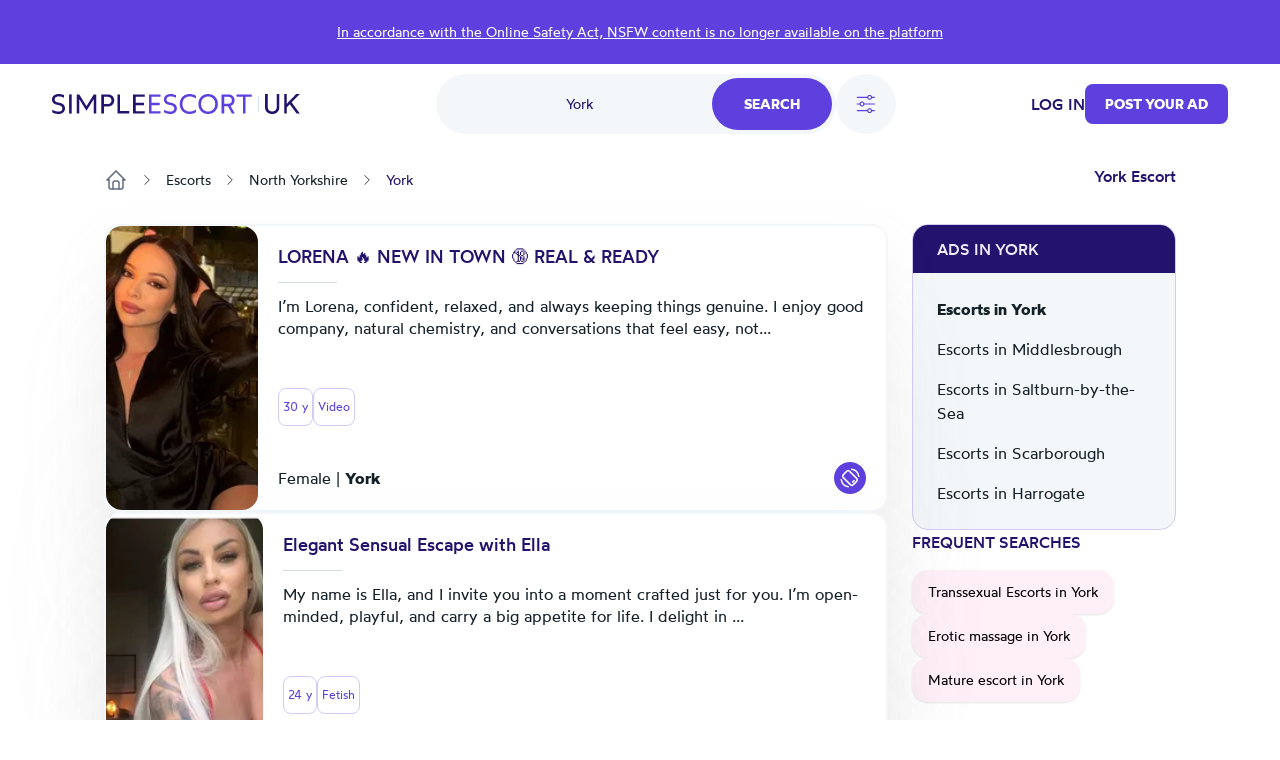

--- FILE ---
content_type: text/html; charset=UTF-8
request_url: https://uk.simpleescort.com/escorts/york/
body_size: 23286
content:
<!DOCTYPE html>
<html lang="en-GB">
<head>
    <title>York Escort, Independent &amp; Agencies - SimpleEscort</title>
    

    

    <meta charset="UTF-8">
    <meta http-equiv="X-UA-Compatible" content="IE=edge">
    <meta name="viewport" content="width=device-width, initial-scale=1">
    <meta name="RATING" content="RTA-5042-1996-1400-1577-RTA"/>

    <link rel="icon" href="/assets/images/favicon/favicon.ico?version=1768914726" type="image/x-icon"/>
    <link rel="icon" href="/assets/images/favicon/favicon-16x16.png?version=1768914726" sizes="16x16" type="image/png"/>
    <link rel="icon" href="/assets/images/favicon/favicon-32x32.png?version=1768914726" sizes="32x32" type="image/png"/>
    <link rel="icon" href="/assets/images/favicon/favicon-48x48.png?version=1768914726" sizes="48x48" type="image/png"/>
    <link rel="icon" href="/assets/images/favicon/favicon-96x96.png?version=1768914726" sizes="96x96" type="image/png"/>
    <link rel="apple-touch-icon" href="/assets/images/favicon/apple-touch-icon.png?version=1768914726" sizes="180x180"/>
    <link rel="manifest" href="/assets/images/favicon/site.webmanifest?version=1768914726"/>

    <link rel="stylesheet" href="/assets/css/theme.css?version=1768914726"/>
    <link rel="stylesheet" href="/static/css/base.css?version=1768914726"/>
    <link rel="stylesheet" href="/static/css/style.css?version=1768914726"/>
    <link rel="stylesheet" href="/static/css/tailwind.min.css?version=1768914726"/>

    
    <script src="/static/compiled-js/js-cookie/js.cookie.min.js?version=1768914726"></script>
    <script src="/static/compiled-js/lazysizes.min.js?version=1768914726" async=""></script>
    <script src="/static/compiled-js/htmx/htmx.min.js?version=1768914726"></script>
    <script src="/static/compiled-js/alpine/alpine-3.14.1.min.js?version=1768914726" defer></script>

    

    
    
        <script>
            window.dataLayer = window.dataLayer || [];
        </script>
        <script>
            (function (w, d, s, l, i) {
                w[l] = w[l] || [];
                w[l].push({
                    'gtm.start': new Date().getTime(), event: 'gtm.js'
                });
                var f = d.getElementsByTagName(s)[0],
                    j = d.createElement(s), dl = l != 'dataLayer' ? '&l=' + l : '';
                j.async = true;
                j.src =
                    'https://www.googletagmanager.com/gtm.js?id=' + i + dl;
                f.parentNode.insertBefore(j, f);
            })(window, document, 'script', 'dataLayer', 'GTM-TGBD4ZC');
        </script>
    
    

    
    <script>
        var app = {
            
            
            init: {
                afterAjax: {},
            },
            unset: {},
            globals: {},
        };
    </script>

    
    <script>
        document.addEventListener("DOMContentLoaded", () => {
            for (let initItem in app.init) {
                if (typeof app.init[initItem] == "function") {
                    app.init[initItem]();
                }
            }
            for (let initItem in app.init.afterAjax) {
                if (typeof app.init.afterAjax[initItem] == "function") {
                    app.init.afterAjax[initItem]();
                }
            }
        });
    </script>

    
    <script src="/static/compiled-js/app/app.autocomplete.js?version=1768914726"></script>
    
    
    
        

        <script src="/static/js/sentry-tracing/bundle.tracing.min.js?version=1768914726"></script>
        <script>
            const ignoredMessages = [
                "Can't find variable: gmo",
                "Load failed (se-images.b-cdn.net)",
                "Load failed (se-images-w.b-cdn.net)",
                "Load failed (se-static-images.b-cdn.net)"
            ];

            Sentry.init({
                dsn: "https:\/\/d619ccc94e7243dd927644023e116993@o4504315368505344.ingest.sentry.io\/4504315499315200",
                tracesSampleRate:  0.001 ,
                environment: "production",
                denyUrls: [
                    /chrome-extension:\/\//,
                    /moz-extension:\/\//,
                    /safari-web-extension:\/\//,
                    /tracking-script\.com/
                ],
                beforeSend(event, hint) {
                    const error = hint.originalException;
                    
                    
                    

                    
                    if (error && error.message && ignoredMessages.some(msg => error.message.includes(msg))) {
                        return null;
                    }

                    return event;
                },
            });

            Sentry.setTag("country-code", "GB");
        </script>
    



    <script src="/static/compiled-js/app/app.citiesbox.js?version=1768914726"></script>
    <script src="/static/compiled-js/app/app.frequentsearches.js?version=1768914726"></script>

    <meta name="description" content="Find no-strings-attached York sex. Hundreds of verified escort ads for hot girls, trans, milf, local, Asian, Black, Indian providers and more."/>
    
        
            <meta name="robots" content="index, follow, noarchive, max-snippet:-1, max-image-preview:large, max-video-preview:-1"/>
        
    

    
        
        
            <link rel="preload" fetchpriority="high" as="image" href="https://se-images.b-cdn.net/united_kingdom/e0cb2e024de9899dbd614a6e93010c38cad5eda951f036de9ff0388c38d84129.jpeg?width=280">
        
    

    <link rel="canonical" href="https://uk.simpleescort.com/escorts/york/"/>
    <meta property="og:url" content="https://uk.simpleescort.com/escorts/york/"/>

    <meta property="og:locale" content="en-GB"/>
    <meta property="og:type" content="website"/>
    <meta property="og:title" content="York Escort, Independent &amp; Agencies - SimpleEscort"/>
    <meta property="og:description" content="Find no-strings-attached York sex. Hundreds of verified escort ads for hot girls, trans, milf, local, Asian, Black, Indian providers and more."/>
    
    <meta property="og:site_name" content="Simpleescort"/>

    <meta property="og:image" content="https://se-static-images.b-cdn.net/united_kingdom/home-mobile.jpg">
    
    <meta name="geo.country" content="GB"/>
    
        
            <meta name="geo.regioncode" content="GB-NYK"/>
        
        
            <meta name="geo.placename" content="York"/>
        
        
            <meta name="geo.position" content="54.0453584;-1.1021787"/>
        
    

</head>

<body>


    
        <noscript><iframe src="https://www.googletagmanager.com/ns.html?id=GTM-TGBD4ZC" height="0" width="0" style="display:none;visibility:hidden"></iframe></noscript>
    


    <script src="/static/compiled-js/app/app.header.js?version=1768914726"></script>
    <script src="/static/compiled-js/app/app.mobilemenu.js?version=1768914726"></script>
    <script src="/static/compiled-js/app/app.mobilesearch.js?version=1768914726"></script>

    
    

    
    

    

    

    
    
    

    

    
        <div class="top-0">
            
    <div class="h-16 text-center top-0 z-50 w-full bg-primary-90 flex items-center justify-center text-sm underline text-white cursor-pointer"
         onclick="window.open('https:\/\/help.simpleescort.com\/en\/articles\/11938591-important-notice-compliance-with-the-uk-online-safety-act')">
        In accordance with the Online Safety Act, NSFW content is no longer available on the platform
    </div>

        </div>
    

    <div id="headerContainer"
         data-type="Light"
         data-template="listing"
            
                data-selected-location="York"
            
            
         class="w-full
              bg-white 
              text-primary-100 

             top-0 
             sticky 
             z-30 transition-all md:h-20 
            
        "
    >
        <header id="header" class="px-4 h-14 md:h-20 md:container md:px-3">
            
            <div class="justify-between h-full font-medium hidden md:flex items-center">
                <div class="flex items-center">
                    

                    <a href="/" class="flex items-center">
                        <img class="max-h-5"
                             src="/assets/images/logo/GB.svg?version=1768914726"
                             alt="logo"/>
                    </a>

                    
                </div>

                
                    <div id="openDesktopSearch"
                         class="flex gap-5 [transition:transform_250ms_ease,opacity_100ms_ease,visibility_0ms_50ms]">
                        
                            <div class="flex rounded-4xl bg-secondary-40 cursor-pointer">
                                <div class="w-28 pl-4 lg:w-68 text-sm font-normal flex items-center justify-center">
                                    
                                        <span class="text-primary-100">York</span>
                                    
                                </div>
                                <div class="btn-primary rounded-4xl px-8 py-4 m-1">Search</div>
                            </div>

                            
                                <div id="openFilters" onclick="app.globals.filters.openFiltersModal()"
                                     class=" flex h-15 w-15 bg-secondary-40 rounded-full items-center justify-center cursor-pointer">
                                    <img class="w-6 h-6" src="/assets/images/icons/filters.svg?version=1768914726" alt="filters">
                                    
                                </div>
                            
                        
                    </div>
                

                <div class="flex items-center gap-4 lg:gap-8">
                    
                        
    <span class="cursor-pointer uppercase" onclick="location.href='\/auth\/login\/'">Log in</span>

                    
                    
                        
                        

                        
    <button class="btn-primary
    

    
        rounded-lg
    

    w-auto

    
        text-sm py-2.5
    "
            
                onclick="location.href='\/ad\/new\/'"
            
    >
        
            Post your Ad
        
    </button>

                    

                    
                </div>
            </div>

            
            <div class="md:hidden h-full flex justify-between items-center">
                
                
                <a href="/" class="flex items-center">
                    <img class="max-h-5"
                         src="/assets/images/logo/GB.svg?version=1768914726"
                         alt="logo"/>
                </a>
                <div class="flex gap-6 items-center">
                    

                    
    <div class="flex md:hidden">
        <div class="h-full flex justify-between items-center">
            <div id="mobileMenu" class="cursor-pointer">
                <img width="24" height="24" alt="menu"
                    
                        src="/assets/images/icons/menu-toggle.svg?version=1768914726"
                    
                />
            </div>
        </div>
    </div>

                </div>
            </div>
        </header>

        

        
            
    
    
    <div id="desktopSearch" class="bg-white pb-4 absolute hidden md:flex items-center justify-center left-0 right-0 opacity-0 invisible [transition:transform_250ms_ease,opacity_100ms_ease,visibility_0ms_50ms]">
        <div class="flex flex-col items-center justify-center">
            <div class="md:flex items-center justify-center">
                

    <div class="flex flex-col">
        <form class="flex rounded-4xl bg-secondary-40 justify-between" action="/search/">
            
                
                <input type="text" name="q"
                       class="tailwind-input w-28 md:w-36 lg:w-68 border-0 text-sm text-primary-100 bg-transparent px-6 my-2 font-normal flex items-center justify-center placeholder:text-center border-r focus:border-r border-secondary-60 focus:border-secondary-60"
                       placeholder="Looking for?"
                        
                />
            

            
            
                <div id="locationPrompt"
                     class="w-28 md:w-36 lg:w-68 text-sm bg-transparent px-6 my-2 font-normal text-primary-100 flex items-center justify-center">
                    York
                    <div class="bg-white flex rounded-full ml-4">
                        <img alt="close" id="clearDesktopSearchLocation" class="cursor-pointer mt-px p-1 w-6 h-6"
                             width="20" height="20" src="/assets/images/icons/close.svg?version=1768914726"/>
                    </div>
                </div>
            

            <input id="desktopLocationInput" type="text" name="geo-location-input"
                   class=" hidden 
                        w-28 md:w-36 lg:w-68
                        tailwind-input border-0 text-sm text-primary-100 bg-transparent
                        px-6 my-2 font-normal flex items-center justify-center placeholder:text-center"
                   placeholder="Where?"
                   autocomplete="off"
                   hx-post="/locations/"
                   hx-trigger="input changed delay:500ms"
                   hx-target="#geo-results"
                   hx-validate="true"
                   value="York"/>
            
            
                
    
        
    
        
    
        
    
    

                
    
        
    
        
    
        
    
        
    
        
    
        
    
        
    
        
    
        
    
        
    
        
    
        
    
        
    
        
    
        
    
        
    
        
    
        
    
        
    
        
    
        
    
        
    
        
    
        
    
        
    
        
    
        
    
        
    
        
    
        
    
        
    
        
    
    

                
    
        
    
        
    
        
    
        
    
        
    
        
    
        
    
        
    
    

                
    
        
    
        
    
        
    
        
    
        
    
        
    
        
    
        
    
        
    
        
    
        
    
        
    
        
    
        
    
        
    
        
    
        
    
        
    
        
    
        
    
        
    
        
    
    

                
    
        
    
        
    
        
    
        
    
        
    
        
    
        
    
        
    
    

                
    
        
    
        
    
        
    
        
    
        
    
        
    
    

                
    
        
    
        
    
    

                
    
        
    
        
    
        
    
        
    
    

                
    
        
    
        
    
        
    
        
    
        
    
    

                
                
            


            <input type="hidden" name="location-id"
                   value="1173">

            <input class="tailwind-input btn-primary rounded-4xl px-8 py-4 m-1" type="submit"
                   value="Search"/>
        </form>
        <div id="geo-results"></div>
    </div>


                
                    <div onclick="app.globals.filters.openFiltersModal()" class=" ml-4 flex bg-secondary-40 rounded-full py-4 px-5 items-center justify-center cursor-pointer">
                        <img class="w-5 h-5 mr-2" src="/assets/images/icons/filters.svg?version=1768914726" alt="filters"> Filters
                        
                    </div>
                
            </div>

            <div class="mt-4 max-w-2xl">
                
    <div class="flex flex-wrap justify-center gap-4">
        
            
                <div data-test='primary-cities' class="cursor-pointer px-4 py-2 bg-secondary-40 text-primary-90 rounded-lg hover:opacity-50 shadow-sm hover:shadow-none shadow-neutral-20" title="Escorts London"
                     onclick="window.location.href='\/escorts\/london\/'">
                    London
                </div>
            
        
            
                <div data-test='primary-cities' class="cursor-pointer px-4 py-2 bg-secondary-40 text-primary-90 rounded-lg hover:opacity-50 shadow-sm hover:shadow-none shadow-neutral-20" title="Escorts in Manchester"
                     onclick="window.location.href='\/escorts\/manchester\/'">
                    Manchester
                </div>
            
        
            
                <div data-test='primary-cities' class="cursor-pointer px-4 py-2 bg-secondary-40 text-primary-90 rounded-lg hover:opacity-50 shadow-sm hover:shadow-none shadow-neutral-20" title="Escort Birmingham"
                     onclick="window.location.href='\/escorts\/birmingham\/'">
                    Birmingham
                </div>
            
        
            
                <div data-test='primary-cities' class="cursor-pointer px-4 py-2 bg-secondary-40 text-primary-90 rounded-lg hover:opacity-50 shadow-sm hover:shadow-none shadow-neutral-20" title="Leeds escorts"
                     onclick="window.location.href='\/escorts\/leeds\/'">
                    Leeds
                </div>
            
        
            
                <div data-test='primary-cities' class="cursor-pointer px-4 py-2 bg-secondary-40 text-primary-90 rounded-lg hover:opacity-50 shadow-sm hover:shadow-none shadow-neutral-20" title="Glasgow escort"
                     onclick="window.location.href='\/escorts\/glasgow\/'">
                    Glasgow
                </div>
            
        
            
                <div data-test='primary-cities' class="cursor-pointer px-4 py-2 bg-secondary-40 text-primary-90 rounded-lg hover:opacity-50 shadow-sm hover:shadow-none shadow-neutral-20" title="Escort in Southampton"
                     onclick="window.location.href='\/escorts\/southampton\/'">
                    Southampton
                </div>
            
        
            
                <div data-test='primary-cities' class="cursor-pointer px-4 py-2 bg-secondary-40 text-primary-90 rounded-lg hover:opacity-50 shadow-sm hover:shadow-none shadow-neutral-20" title="Escorts Liverpool"
                     onclick="window.location.href='\/escorts\/liverpool\/'">
                    Liverpool
                </div>
            
        
            
                <div data-test='primary-cities' class="cursor-pointer px-4 py-2 bg-secondary-40 text-primary-90 rounded-lg hover:opacity-50 shadow-sm hover:shadow-none shadow-neutral-20" title="Escorts in Newcastle upon Tyne"
                     onclick="window.location.href='\/escorts\/newcastle-upon-tyne\/'">
                    Newcastle upon Tyne
                </div>
            
        
            
                <div data-test='primary-cities' class="cursor-pointer px-4 py-2 bg-secondary-40 text-primary-90 rounded-lg hover:opacity-50 shadow-sm hover:shadow-none shadow-neutral-20" title="Escort Sheffield"
                     onclick="window.location.href='\/escorts\/sheffield\/'">
                    Sheffield
                </div>
            
        
    </div>

            </div>
        </div>
    </div>

            
    
    

    
    <div class="md:hidden sticky px-4 py-2">
        <div class="flex gap-5">
            
                <div onclick="app.globals.filters.openFiltersModal()" class=" flex h-10 w-10 bg-secondary-40 rounded-full p-2 items-center justify-center cursor-pointer">
                    <img class="w-5 h-5" src="/assets/images/icons/filters.svg?version=1768914726" alt="filters">
                    
                </div>
            
            <div class="flex-1 toggle-mobile-search flex rounded-4xl bg-secondary-40 justify-between cursor-pointer">
                <div class="text-sm font-normal flex items-center pl-6">
                    
                        <span class="text-primary-100">York</span>
                    
                </div>
                <div class="btn-primary rounded-4xl p-2">
                    <img alt="search" class="cursor-pointer" width="24" height="24" src="/assets/images/icons/search-white.svg?version=1768914726"/>
                </div>
            </div>
        </div>

        
    

    </div>

        

        

        
    
    

    <div id="MobNav" class="z-50 h-0 w-full absolute left-0 bg-[#8974E788] overflow-x-hidden duration-500 md:h-0">
        <div class="w-full bg-white p-0 shadow-lg">
            <div class="p-6">
                
                    <div class="btn-primary bg-primary-90 w-full py-5 mb-4" onclick="location.href='\/auth\/login\/'">
                        Log in
                    </div>
                

                
    <button class="btn-primary
    bg-primary-100

    
        rounded-md
    

    w-full

    
        text-base py-4
    "
            
                onclick="location.href='\/ad\/new\/'"
            
    >
        
            Post your Ad
        
    </button>


                
            </div>

        </div>
    </div>
    

    

    </div>

    
    <div id="mobileSearch" class="md:hidden top-0 left-0 w-full h-full flex flex-col invisible bg-white fixed z-50">
        <div class="px-4 mb-12 h-14 flex items-center border-b border-secondary-50">
            <img alt="close" class="toggle-mobile-search cursor-pointer" width="24" height="24"
                 src="/assets/images/icons/close.svg?version=1768914726"/>
            <div class="flex-grow text-center text-primary-100">Search</div>
        </div>
        <form class="flex flex-col flex-grow" action="/search/">
            
            <div class="flex flex-col flex-grow gap-6 container">
                
                    
                    <div class="flex px-4 py-2.5 rounded-2xl border border-secondary-60">
                        <img alt="search" width="24" height="24" src="/assets/images/icons/search-primary.svg?version=1768914726"/>
                        <input type="text" name="q"
                               class="tailwind-input text-primary-100 flex-grow border-0"
                               placeholder="Looking for?"
                                
                        />
                    </div>
                

                
                <div class="flex px-4 py-2.5 mb-2 rounded-2xl border border-secondary-60 items-center">
                    <img alt="search" width="24" height="24" src="/assets/images/icons/location-primary.svg?version=1768914726"/>
                    <input id="mobileLocationInput" type="text" name="geo-location-input"
                           class="tailwind-input text-primary-100 flex-grow min-w-0 border-0"
                           placeholder="Where?"
                           autocomplete="off"
                            
                                value="York"
                            
                           hx-post="/locations/"
                           hx-trigger="input changed delay:500ms"
                           hx-target="#geo-results-mobile"
                           hx-validate="true"
                    />
                    <div id="mobileLocationClear"
                         class="  ">
                        <div class="bg-secondary-40 flex rounded-full items-center">
                            <img alt="close" id="clearMobileSearchLocation" class="cursor-pointer p-1 w-7 h-7"
                                 width="20" height="20" src="/assets/images/icons/close.svg?version=1768914726"/>
                        </div>
                    </div>
                </div>
                <div id="geo-results-mobile"></div>
                <input type="hidden" name="location-id" value="1173">
                
    <div class="flex flex-wrap justify-center gap-4">
        
            
                <a data-test='primary-cities' class="px-4 py-2 bg-secondary-40 text-primary-90 rounded-lg hover:opacity-50 shadow-sm hover:shadow-none shadow-neutral-20" title="Escorts London" href='/escorts/london/'>
                    London
                </a>
            
        
            
                <a data-test='primary-cities' class="px-4 py-2 bg-secondary-40 text-primary-90 rounded-lg hover:opacity-50 shadow-sm hover:shadow-none shadow-neutral-20" title="Escorts in Manchester" href='/escorts/manchester/'>
                    Manchester
                </a>
            
        
            
                <a data-test='primary-cities' class="px-4 py-2 bg-secondary-40 text-primary-90 rounded-lg hover:opacity-50 shadow-sm hover:shadow-none shadow-neutral-20" title="Escort Birmingham" href='/escorts/birmingham/'>
                    Birmingham
                </a>
            
        
            
                <a data-test='primary-cities' class="px-4 py-2 bg-secondary-40 text-primary-90 rounded-lg hover:opacity-50 shadow-sm hover:shadow-none shadow-neutral-20" title="Leeds escorts" href='/escorts/leeds/'>
                    Leeds
                </a>
            
        
            
                <a data-test='primary-cities' class="px-4 py-2 bg-secondary-40 text-primary-90 rounded-lg hover:opacity-50 shadow-sm hover:shadow-none shadow-neutral-20" title="Glasgow escort" href='/escorts/glasgow/'>
                    Glasgow
                </a>
            
        
            
                <a data-test='primary-cities' class="px-4 py-2 bg-secondary-40 text-primary-90 rounded-lg hover:opacity-50 shadow-sm hover:shadow-none shadow-neutral-20" title="Escort in Southampton" href='/escorts/southampton/'>
                    Southampton
                </a>
            
        
            
                <a data-test='primary-cities' class="px-4 py-2 bg-secondary-40 text-primary-90 rounded-lg hover:opacity-50 shadow-sm hover:shadow-none shadow-neutral-20" title="Escorts Liverpool" href='/escorts/liverpool/'>
                    Liverpool
                </a>
            
        
            
                <a data-test='primary-cities' class="px-4 py-2 bg-secondary-40 text-primary-90 rounded-lg hover:opacity-50 shadow-sm hover:shadow-none shadow-neutral-20" title="Escorts in Newcastle upon Tyne" href='/escorts/newcastle-upon-tyne/'>
                    Newcastle upon Tyne
                </a>
            
        
            
                <a data-test='primary-cities' class="px-4 py-2 bg-secondary-40 text-primary-90 rounded-lg hover:opacity-50 shadow-sm hover:shadow-none shadow-neutral-20" title="Escort Sheffield" href='/escorts/sheffield/'>
                    Sheffield
                </a>
            
        
    </div>


                
                
                    
    
        
    
        
    
        
    
    

                    
    
        
    
        
    
        
    
        
    
        
    
        
    
        
    
        
    
        
    
        
    
        
    
        
    
        
    
        
    
        
    
        
    
        
    
        
    
        
    
        
    
        
    
        
    
        
    
        
    
        
    
        
    
        
    
        
    
        
    
        
    
        
    
        
    
    

                    
    
        
    
        
    
        
    
        
    
        
    
        
    
        
    
        
    
    

                    
    
        
    
        
    
        
    
        
    
        
    
        
    
        
    
        
    
        
    
        
    
        
    
        
    
        
    
        
    
        
    
        
    
        
    
        
    
        
    
        
    
        
    
        
    
    

                    
    
        
    
        
    
        
    
        
    
        
    
        
    
        
    
        
    
    

                    
    
        
    
        
    
        
    
        
    
        
    
        
    
    

                    
    
        
    
        
    
    

                    
    
        
    
        
    
        
    
        
    
    

                    
    
        
    
        
    
        
    
        
    
        
    
    

                    
                    
                
            </div>

            <div class="py-4 px-8 flex justify-between items-center border-t border-secondary-50 shadow-[2px_2px_8px_rgba(0,0,0,0.25)]">
                <button id="mobileSearchResetFilter" type="button"
                        class="cursor-pointer underline tailwind-input py-4 w-1/2">
                    Reset
                </button>
                <button class="tailwind-input btn-primary rounded-2xl px-10 py-4 w-1/2" type="submit">
                    <img alt="search" width="24" height="24" class="mr-2" src="/assets/images/icons/search-white.svg?version=1768914726"/>
                    Search
                </button>
            </div>
        </form>
    </div>


    
        <div id="headerOverlay" class="fixed top-0 z-20 left-0 w-full h-full opacity-20 bg-black hidden"></div>
    

    


<div class="pb-8 lg:pb-16 container flex flex-col">
    
    <div class="hidden md:block">
        
    

    </div>
    
        
    <div id="filtersModal" class="hidden relative z-50 overflow-auto w-full h-full" aria-labelledby="modal-title"
         role="dialog" aria-modal="true">
        <div class="hidden md:block md:fixed inset-0 bg-secondary-75 bg-opacity-75 transition-opacity"></div>

        <div class="fixed h-full w-full inset-0 overflow-y-auto rounded-3xl">
            <div class="flex max-h-full items-end justify-center text-center">
                <form id="filterForm" action="/search/"
                      class="fixed top-0 bottom-0 md:top-[10%] md:bottom-[10%] inset-0 transform rounded-3xl bg-white text-left shadow-xl transition-all md:max-w-[60%] lg:max-w-[50%] md:left-[20%] lg:left-[25%]">
                    <header class="bg-white z-40 rounded-t-3xl px-4 md:px-8 pt-8 pb-8 md:pb-4 border-b md:border-0 border-secondary-50 flex items-start">
                        <button onclick="app.globals.filters.closeFiltersModal()" type="button"
                                class="cursor-pointer w-6 h-6">
                            <img alt="close" width="24" height="24" src="/assets/images/icons/close.svg?version=1768914726"/>
                        </button>
                        <div class="flex-1 flex flex-col justify-center mr-6">
                            <div class="text-center text-primary-100 font-medium">Filters</div>
                        </div>
                    </header>

                    <div class="px-4 md:px-8 overflow-y-auto absolute top-[70px] bottom-[87px] w-full">
                        
                            
                            <div class="text-secondary-100 font-medium mb-4 pt-8">Gender</div>
                            <div class="flex text-secondary-80 flex-col md:flex-row md:flex-wrap gap-y-4">
                                
                                    
                                    
                                        
                                    
                                    <div class="relative flex flex-row-reverse justify-between md:justify-start md:flex-row items-start flex-1 md:flex-[30%] ">
                                        <div class="flex h-6 items-center">
                                            <input id="gender_1" value="female"
                                                    name="gender"
                                                   type="checkbox"
                                                   class="tailwind-input h-6 w-6 rounded border-secondary-60">
                                        </div>
                                        <div class="md:ml-3 text-sm leading-6 flex flex-1 md:block">
                                            <label for="gender_1"
                                                   class="cursor-pointer flex-1">Female</label>
                                        </div>
                                    </div>
                                
                                    
                                    
                                        
                                    
                                    <div class="relative flex flex-row-reverse justify-between md:justify-start md:flex-row items-start flex-1 md:flex-[30%] ">
                                        <div class="flex h-6 items-center">
                                            <input id="gender_2" value="male"
                                                    name="gender"
                                                   type="checkbox"
                                                   class="tailwind-input h-6 w-6 rounded border-secondary-60">
                                        </div>
                                        <div class="md:ml-3 text-sm leading-6 flex flex-1 md:block">
                                            <label for="gender_2"
                                                   class="cursor-pointer flex-1">Male</label>
                                        </div>
                                    </div>
                                
                                    
                                    
                                        
                                    
                                    <div class="relative flex flex-row-reverse justify-between md:justify-start md:flex-row items-start flex-1 md:flex-[30%] ">
                                        <div class="flex h-6 items-center">
                                            <input id="gender_3" value="transsexual"
                                                    name="gender"
                                                   type="checkbox"
                                                   class="tailwind-input h-6 w-6 rounded border-secondary-60">
                                        </div>
                                        <div class="md:ml-3 text-sm leading-6 flex flex-1 md:block">
                                            <label for="gender_3"
                                                   class="cursor-pointer flex-1">Transsexual</label>
                                        </div>
                                    </div>
                                
                            </div>
                        

                        
                        <div class="py-8">
                            <div class="flex items-center mb-5">
                                <div class="text-secondary-100 font-medium mr-10">Age</div>
                                <div class="flex gap-x-5 flex-1">
                                    <input type="text" data-minAge="18"
                                           oninput="app.globals.numberInput.validateNumberInput(this)" maxlength="2"
                                           name="fromAge" id="fromAge"
                                           placeholder="From"
                                           
                                           class="tailwind-input h-12 block w-full rounded-md border-0 py-1.5 shadow-sm ring-1 ring-inset  placeholder:text-secondary-70 focus:ring-2 focus:ring-inset focus:ring-primary-90">
                                    <input type="text" oninput="app.globals.numberInput.validateNumberInput(this)"
                                           maxlength="2" name="toAge" id="toAge"
                                           placeholder="To"
                                           
                                           class="tailwind-input h-12 block w-full rounded-md border-0 py-1.5 shadow-sm ring-1 ring-inset placeholder:text-secondary-70 focus:ring-2 focus:ring-inset focus:ring-primary-90">
                                </div>
                            </div>
                            <div id="age-range-validation-error"
                                 class="hidden text-error">The maximum age cannot be lower than the minimum age</div>
                            <div id="age-validation-error"
                                 class="text-secondary-80">The minimum age is 18 years and the maximum is 99 years</div>
                        </div>
                        <hr class="text-secondary-50">

                        
                        
    
    

    
        
            
        
    
        
            
        
    
        
            
        
    
        
            
        
    
        
            
        
    
        
            
        
    
        
            
        
    
        
            
        
    
        
            
        
    
        
            
        
    
        
            
        
    
        
            
        
    
        
            
        
    
        
            
        
    
        
            
        
    
        
            
        
    
        
            
        
    
        
            
        
    
        
            
        
    
        
            
        
    
        
            
        
    
        
            
        
    
        
            
        
    
        
            
        
    
        
            
        
    
        
            
        
    
        
            
        
    
        
            
        
    
        
            
        
    
        
            
        
    
        
            
        
    
        
            
        
    
    
        <div class="py-8">
            
                <div class="text-secondary-100 font-medium mb-4">Nationality</div>
                <div class="flex text-secondary-80 flex-col md:flex-row md:flex-wrap gap-y-4">
                    
                        
                    
                        
                    
                        
                    
                        
                            
    
    
        
    
    <div class="relative flex flex-row-reverse justify-between md:justify-start md:flex-row items-start flex-1 md:flex-[50%] ">
        <div class="flex h-6 items-center">
            <input id="nationality_20"
                   value="brazilian"
                    name="nationality"
                   type="checkbox"
                   class="tailwind-input h-6 w-6 rounded border-secondary-60">
        </div>
        <div class="md:ml-3 text-sm leading-6 flex flex-1 md:block">
            <label for="nationality_20"
                   class="cursor-pointer flex-1">🇧🇷 Brazilian</label>
        </div>
    </div>

                        
                    
                        
                            
    
    
        
    
    <div class="relative flex flex-row-reverse justify-between md:justify-start md:flex-row items-start flex-1 md:flex-[50%] ">
        <div class="flex h-6 items-center">
            <input id="nationality_21"
                   value="british"
                    name="nationality"
                   type="checkbox"
                   class="tailwind-input h-6 w-6 rounded border-secondary-60">
        </div>
        <div class="md:ml-3 text-sm leading-6 flex flex-1 md:block">
            <label for="nationality_21"
                   class="cursor-pointer flex-1">🇬🇧 British</label>
        </div>
    </div>

                        
                    
                        
                    
                        
                    
                        
                    
                        
                    
                        
                    
                        
                    
                        
                    
                        
                    
                        
                    
                        
                    
                        
                    
                        
                    
                        
                    
                        
                    
                        
                    
                        
                    
                        
                            
    
    
        
    
    <div class="relative flex flex-row-reverse justify-between md:justify-start md:flex-row items-start flex-1 md:flex-[50%] ">
        <div class="flex h-6 items-center">
            <input id="nationality_57"
                   value="romanian"
                    name="nationality"
                   type="checkbox"
                   class="tailwind-input h-6 w-6 rounded border-secondary-60">
        </div>
        <div class="md:ml-3 text-sm leading-6 flex flex-1 md:block">
            <label for="nationality_57"
                   class="cursor-pointer flex-1">🇷🇴 Romanian</label>
        </div>
    </div>

                        
                    
                        
                    
                        
                    
                        
                    
                        
                    
                        
                            
    
    
        
    
    <div class="relative flex flex-row-reverse justify-between md:justify-start md:flex-row items-start flex-1 md:flex-[50%] ">
        <div class="flex h-6 items-center">
            <input id="nationality_61"
                   value="spanish"
                    name="nationality"
                   type="checkbox"
                   class="tailwind-input h-6 w-6 rounded border-secondary-60">
        </div>
        <div class="md:ml-3 text-sm leading-6 flex flex-1 md:block">
            <label for="nationality_61"
                   class="cursor-pointer flex-1">🇪🇸 Spanish</label>
        </div>
    </div>

                        
                    
                        
                    
                        
                            
    
    
        
    
    <div class="relative flex flex-row-reverse justify-between md:justify-start md:flex-row items-start flex-1 md:flex-[50%] ">
        <div class="flex h-6 items-center">
            <input id="nationality_66"
                   value="thai"
                    name="nationality"
                   type="checkbox"
                   class="tailwind-input h-6 w-6 rounded border-secondary-60">
        </div>
        <div class="md:ml-3 text-sm leading-6 flex flex-1 md:block">
            <label for="nationality_66"
                   class="cursor-pointer flex-1">🇹🇭 Thai</label>
        </div>
    </div>

                        
                    
                        
                    
                        
                    
                        
                    
                </div>
            
            
                <div id="othernationality"
                     class="hidden">
                    <div class="text-secondary-100 font-medium my-4">
                        
                            Other Nationalities
                        
                    </div>
                    <div class="flex text-secondary-80 flex-col md:flex-row md:flex-wrap gap-y-4 no-priority">
                        
                            
                                
    
    
        
    
    <div class="relative flex flex-row-reverse justify-between md:justify-start md:flex-row items-start flex-1 md:flex-[50%] ">
        <div class="flex h-6 items-center">
            <input id="nationality_77"
                   value="american"
                    name="nationality"
                   type="checkbox"
                   class="tailwind-input h-6 w-6 rounded border-secondary-60">
        </div>
        <div class="md:ml-3 text-sm leading-6 flex flex-1 md:block">
            <label for="nationality_77"
                   class="cursor-pointer flex-1">🇺🇸 American</label>
        </div>
    </div>

                            
                        
                            
                                
    
    
        
    
    <div class="relative flex flex-row-reverse justify-between md:justify-start md:flex-row items-start flex-1 md:flex-[50%] ">
        <div class="flex h-6 items-center">
            <input id="nationality_78"
                   value="argentine"
                    name="nationality"
                   type="checkbox"
                   class="tailwind-input h-6 w-6 rounded border-secondary-60">
        </div>
        <div class="md:ml-3 text-sm leading-6 flex flex-1 md:block">
            <label for="nationality_78"
                   class="cursor-pointer flex-1">🇦🇷 Argentine</label>
        </div>
    </div>

                            
                        
                            
                                
    
    
        
    
    <div class="relative flex flex-row-reverse justify-between md:justify-start md:flex-row items-start flex-1 md:flex-[50%] ">
        <div class="flex h-6 items-center">
            <input id="nationality_79"
                   value="australian"
                    name="nationality"
                   type="checkbox"
                   class="tailwind-input h-6 w-6 rounded border-secondary-60">
        </div>
        <div class="md:ml-3 text-sm leading-6 flex flex-1 md:block">
            <label for="nationality_79"
                   class="cursor-pointer flex-1">🇦🇺 Australian</label>
        </div>
    </div>

                            
                        
                            
                        
                            
                        
                            
                                
    
    
        
    
    <div class="relative flex flex-row-reverse justify-between md:justify-start md:flex-row items-start flex-1 md:flex-[50%] ">
        <div class="flex h-6 items-center">
            <input id="nationality_84"
                   value="bulgarian"
                    name="nationality"
                   type="checkbox"
                   class="tailwind-input h-6 w-6 rounded border-secondary-60">
        </div>
        <div class="md:ml-3 text-sm leading-6 flex flex-1 md:block">
            <label for="nationality_84"
                   class="cursor-pointer flex-1">🇧🇬 Bulgarian</label>
        </div>
    </div>

                            
                        
                            
                                
    
    
        
    
    <div class="relative flex flex-row-reverse justify-between md:justify-start md:flex-row items-start flex-1 md:flex-[50%] ">
        <div class="flex h-6 items-center">
            <input id="nationality_164"
                   value="cambodian"
                    name="nationality"
                   type="checkbox"
                   class="tailwind-input h-6 w-6 rounded border-secondary-60">
        </div>
        <div class="md:ml-3 text-sm leading-6 flex flex-1 md:block">
            <label for="nationality_164"
                   class="cursor-pointer flex-1">🇰🇭 Cambodian</label>
        </div>
    </div>

                            
                        
                            
                                
    
    
        
    
    <div class="relative flex flex-row-reverse justify-between md:justify-start md:flex-row items-start flex-1 md:flex-[50%] ">
        <div class="flex h-6 items-center">
            <input id="nationality_85"
                   value="canadian"
                    name="nationality"
                   type="checkbox"
                   class="tailwind-input h-6 w-6 rounded border-secondary-60">
        </div>
        <div class="md:ml-3 text-sm leading-6 flex flex-1 md:block">
            <label for="nationality_85"
                   class="cursor-pointer flex-1">🇨🇦 Canadian</label>
        </div>
    </div>

                            
                        
                            
                                
    
    
        
    
    <div class="relative flex flex-row-reverse justify-between md:justify-start md:flex-row items-start flex-1 md:flex-[50%] ">
        <div class="flex h-6 items-center">
            <input id="nationality_24"
                   value="chinese"
                    name="nationality"
                   type="checkbox"
                   class="tailwind-input h-6 w-6 rounded border-secondary-60">
        </div>
        <div class="md:ml-3 text-sm leading-6 flex flex-1 md:block">
            <label for="nationality_24"
                   class="cursor-pointer flex-1">🇨🇳 Chinese</label>
        </div>
    </div>

                            
                        
                            
                                
    
    
        
    
    <div class="relative flex flex-row-reverse justify-between md:justify-start md:flex-row items-start flex-1 md:flex-[50%] ">
        <div class="flex h-6 items-center">
            <input id="nationality_25"
                   value="colombian"
                    name="nationality"
                   type="checkbox"
                   class="tailwind-input h-6 w-6 rounded border-secondary-60">
        </div>
        <div class="md:ml-3 text-sm leading-6 flex flex-1 md:block">
            <label for="nationality_25"
                   class="cursor-pointer flex-1">🇨🇴 Colombian</label>
        </div>
    </div>

                            
                        
                            
                                
    
    
        
    
    <div class="relative flex flex-row-reverse justify-between md:justify-start md:flex-row items-start flex-1 md:flex-[50%] ">
        <div class="flex h-6 items-center">
            <input id="nationality_94"
                   value="ecuadorian"
                    name="nationality"
                   type="checkbox"
                   class="tailwind-input h-6 w-6 rounded border-secondary-60">
        </div>
        <div class="md:ml-3 text-sm leading-6 flex flex-1 md:block">
            <label for="nationality_94"
                   class="cursor-pointer flex-1">🇪🇨 Ecuadorian</label>
        </div>
    </div>

                            
                        
                            
                                
    
    
        
    
    <div class="relative flex flex-row-reverse justify-between md:justify-start md:flex-row items-start flex-1 md:flex-[50%] ">
        <div class="flex h-6 items-center">
            <input id="nationality_97"
                   value="french"
                    name="nationality"
                   type="checkbox"
                   class="tailwind-input h-6 w-6 rounded border-secondary-60">
        </div>
        <div class="md:ml-3 text-sm leading-6 flex flex-1 md:block">
            <label for="nationality_97"
                   class="cursor-pointer flex-1">🇫🇷 French</label>
        </div>
    </div>

                            
                        
                            
                                
    
    
        
    
    <div class="relative flex flex-row-reverse justify-between md:justify-start md:flex-row items-start flex-1 md:flex-[50%] ">
        <div class="flex h-6 items-center">
            <input id="nationality_34"
                   value="german"
                    name="nationality"
                   type="checkbox"
                   class="tailwind-input h-6 w-6 rounded border-secondary-60">
        </div>
        <div class="md:ml-3 text-sm leading-6 flex flex-1 md:block">
            <label for="nationality_34"
                   class="cursor-pointer flex-1">🇩🇪 German</label>
        </div>
    </div>

                            
                        
                            
                                
    
    
        
    
    <div class="relative flex flex-row-reverse justify-between md:justify-start md:flex-row items-start flex-1 md:flex-[50%] ">
        <div class="flex h-6 items-center">
            <input id="nationality_99"
                   value="haitian"
                    name="nationality"
                   type="checkbox"
                   class="tailwind-input h-6 w-6 rounded border-secondary-60">
        </div>
        <div class="md:ml-3 text-sm leading-6 flex flex-1 md:block">
            <label for="nationality_99"
                   class="cursor-pointer flex-1">🇭🇹 Haitian</label>
        </div>
    </div>

                            
                        
                            
                                
    
    
        
    
    <div class="relative flex flex-row-reverse justify-between md:justify-start md:flex-row items-start flex-1 md:flex-[50%] ">
        <div class="flex h-6 items-center">
            <input id="nationality_43"
                   value="italian"
                    name="nationality"
                   type="checkbox"
                   class="tailwind-input h-6 w-6 rounded border-secondary-60">
        </div>
        <div class="md:ml-3 text-sm leading-6 flex flex-1 md:block">
            <label for="nationality_43"
                   class="cursor-pointer flex-1">🇮🇹 Italian</label>
        </div>
    </div>

                            
                        
                            
                                
    
    
        
    
    <div class="relative flex flex-row-reverse justify-between md:justify-start md:flex-row items-start flex-1 md:flex-[50%] ">
        <div class="flex h-6 items-center">
            <input id="nationality_44"
                   value="japanese"
                    name="nationality"
                   type="checkbox"
                   class="tailwind-input h-6 w-6 rounded border-secondary-60">
        </div>
        <div class="md:ml-3 text-sm leading-6 flex flex-1 md:block">
            <label for="nationality_44"
                   class="cursor-pointer flex-1">🇯🇵 Japanese</label>
        </div>
    </div>

                            
                        
                            
                                
    
    
        
    
    <div class="relative flex flex-row-reverse justify-between md:justify-start md:flex-row items-start flex-1 md:flex-[50%] ">
        <div class="flex h-6 items-center">
            <input id="nationality_46"
                   value="korean"
                    name="nationality"
                   type="checkbox"
                   class="tailwind-input h-6 w-6 rounded border-secondary-60">
        </div>
        <div class="md:ml-3 text-sm leading-6 flex flex-1 md:block">
            <label for="nationality_46"
                   class="cursor-pointer flex-1">🇰🇷 Korean</label>
        </div>
    </div>

                            
                        
                            
                                
    
    
        
    
    <div class="relative flex flex-row-reverse justify-between md:justify-start md:flex-row items-start flex-1 md:flex-[50%] ">
        <div class="flex h-6 items-center">
            <input id="nationality_109"
                   value="moldovan"
                    name="nationality"
                   type="checkbox"
                   class="tailwind-input h-6 w-6 rounded border-secondary-60">
        </div>
        <div class="md:ml-3 text-sm leading-6 flex flex-1 md:block">
            <label for="nationality_109"
                   class="cursor-pointer flex-1">🇲🇩 Moldovan</label>
        </div>
    </div>

                            
                        
                            
                                
    
    
        
    
    <div class="relative flex flex-row-reverse justify-between md:justify-start md:flex-row items-start flex-1 md:flex-[50%] ">
        <div class="flex h-6 items-center">
            <input id="nationality_114"
                   value="norwegian"
                    name="nationality"
                   type="checkbox"
                   class="tailwind-input h-6 w-6 rounded border-secondary-60">
        </div>
        <div class="md:ml-3 text-sm leading-6 flex flex-1 md:block">
            <label for="nationality_114"
                   class="cursor-pointer flex-1">🇳🇴 Norwegian</label>
        </div>
    </div>

                            
                        
                            
                                
    
    
        
    
    <div class="relative flex flex-row-reverse justify-between md:justify-start md:flex-row items-start flex-1 md:flex-[50%] ">
        <div class="flex h-6 items-center">
            <input id="nationality_53"
                   value="polish"
                    name="nationality"
                   type="checkbox"
                   class="tailwind-input h-6 w-6 rounded border-secondary-60">
        </div>
        <div class="md:ml-3 text-sm leading-6 flex flex-1 md:block">
            <label for="nationality_53"
                   class="cursor-pointer flex-1">🇵🇱 Polish</label>
        </div>
    </div>

                            
                        
                            
                                
    
    
        
    
    <div class="relative flex flex-row-reverse justify-between md:justify-start md:flex-row items-start flex-1 md:flex-[50%] ">
        <div class="flex h-6 items-center">
            <input id="nationality_150"
                   value="puerto-rican"
                    name="nationality"
                   type="checkbox"
                   class="tailwind-input h-6 w-6 rounded border-secondary-60">
        </div>
        <div class="md:ml-3 text-sm leading-6 flex flex-1 md:block">
            <label for="nationality_150"
                   class="cursor-pointer flex-1">🇵🇷 Puerto Rican</label>
        </div>
    </div>

                            
                        
                            
                        
                            
                                
    
    
        
    
    <div class="relative flex flex-row-reverse justify-between md:justify-start md:flex-row items-start flex-1 md:flex-[50%] ">
        <div class="flex h-6 items-center">
            <input id="nationality_58"
                   value="russian"
                    name="nationality"
                   type="checkbox"
                   class="tailwind-input h-6 w-6 rounded border-secondary-60">
        </div>
        <div class="md:ml-3 text-sm leading-6 flex flex-1 md:block">
            <label for="nationality_58"
                   class="cursor-pointer flex-1">🇷🇺 Russian</label>
        </div>
    </div>

                            
                        
                            
                                
    
    
        
    
    <div class="relative flex flex-row-reverse justify-between md:justify-start md:flex-row items-start flex-1 md:flex-[50%] ">
        <div class="flex h-6 items-center">
            <input id="nationality_297"
                   value="slovakian"
                    name="nationality"
                   type="checkbox"
                   class="tailwind-input h-6 w-6 rounded border-secondary-60">
        </div>
        <div class="md:ml-3 text-sm leading-6 flex flex-1 md:block">
            <label for="nationality_297"
                   class="cursor-pointer flex-1">🇸🇰 Slovakian</label>
        </div>
    </div>

                            
                        
                            
                                
    
    
        
    
    <div class="relative flex flex-row-reverse justify-between md:justify-start md:flex-row items-start flex-1 md:flex-[50%] ">
        <div class="flex h-6 items-center">
            <input id="nationality_174"
                   value="slovenian"
                    name="nationality"
                   type="checkbox"
                   class="tailwind-input h-6 w-6 rounded border-secondary-60">
        </div>
        <div class="md:ml-3 text-sm leading-6 flex flex-1 md:block">
            <label for="nationality_174"
                   class="cursor-pointer flex-1">🇸🇮 Slovenian</label>
        </div>
    </div>

                            
                        
                            
                                
    
    
        
    
    <div class="relative flex flex-row-reverse justify-between md:justify-start md:flex-row items-start flex-1 md:flex-[50%] ">
        <div class="flex h-6 items-center">
            <input id="nationality_123"
                   value="south african"
                    name="nationality"
                   type="checkbox"
                   class="tailwind-input h-6 w-6 rounded border-secondary-60">
        </div>
        <div class="md:ml-3 text-sm leading-6 flex flex-1 md:block">
            <label for="nationality_123"
                   class="cursor-pointer flex-1">🇿🇦 South African</label>
        </div>
    </div>

                            
                        
                            
                        
                            
                                
    
    
        
    
    <div class="relative flex flex-row-reverse justify-between md:justify-start md:flex-row items-start flex-1 md:flex-[50%] ">
        <div class="flex h-6 items-center">
            <input id="nationality_124"
                   value="swedish"
                    name="nationality"
                   type="checkbox"
                   class="tailwind-input h-6 w-6 rounded border-secondary-60">
        </div>
        <div class="md:ml-3 text-sm leading-6 flex flex-1 md:block">
            <label for="nationality_124"
                   class="cursor-pointer flex-1">🇸🇪 Swedish</label>
        </div>
    </div>

                            
                        
                            
                        
                            
                                
    
    
        
    
    <div class="relative flex flex-row-reverse justify-between md:justify-start md:flex-row items-start flex-1 md:flex-[50%] ">
        <div class="flex h-6 items-center">
            <input id="nationality_67"
                   value="turkish"
                    name="nationality"
                   type="checkbox"
                   class="tailwind-input h-6 w-6 rounded border-secondary-60">
        </div>
        <div class="md:ml-3 text-sm leading-6 flex flex-1 md:block">
            <label for="nationality_67"
                   class="cursor-pointer flex-1">🇹🇷 Turkish</label>
        </div>
    </div>

                            
                        
                            
                                
    
    
        
    
    <div class="relative flex flex-row-reverse justify-between md:justify-start md:flex-row items-start flex-1 md:flex-[50%] ">
        <div class="flex h-6 items-center">
            <input id="nationality_68"
                   value="ukrainian"
                    name="nationality"
                   type="checkbox"
                   class="tailwind-input h-6 w-6 rounded border-secondary-60">
        </div>
        <div class="md:ml-3 text-sm leading-6 flex flex-1 md:block">
            <label for="nationality_68"
                   class="cursor-pointer flex-1">🇺🇦 Ukrainian</label>
        </div>
    </div>

                            
                        
                            
                                
    
    
        
    
    <div class="relative flex flex-row-reverse justify-between md:justify-start md:flex-row items-start flex-1 md:flex-[50%] ">
        <div class="flex h-6 items-center">
            <input id="nationality_128"
                   value="venezuelan"
                    name="nationality"
                   type="checkbox"
                   class="tailwind-input h-6 w-6 rounded border-secondary-60">
        </div>
        <div class="md:ml-3 text-sm leading-6 flex flex-1 md:block">
            <label for="nationality_128"
                   class="cursor-pointer flex-1">🇻🇪 Venezuelan</label>
        </div>
    </div>

                            
                        
                    </div>
                </div>

                
                    <div id="shownationality" class="mt-4 underline"
                         onclick="app.globals.filters.toggleElements(this, 'othernationality');">
                        <span>Show More</span>
                        <span class="hidden">Show Less</span>
                    </div>
                
            
        </div>
        <script>
            document.addEventListener("DOMContentLoaded", function () {
                if (document.querySelectorAll("#filtersModal .no-priority input[name='nationality'][checked]").length > 0
                    && document.getElementById('shownationality')) {
                    document.getElementById('shownationality').click();
                }
            })
        </script>
    


                        
                        
    
    

    
        
            
        
    
        
            
        
    
        
            
        
    
        
            
        
    
        
            
        
    
        
            
        
    
        
            
        
    
        
            
        
    
    
        <div class="py-8">
            
            
                <div id="otherethnicity"
                     class="">
                    <div class="text-secondary-100 font-medium my-4">
                        
                            Ethnicity
                        
                    </div>
                    <div class="flex text-secondary-80 flex-col md:flex-row md:flex-wrap gap-y-4 no-priority">
                        
                            
                                
    
    
        
    
    <div class="relative flex flex-row-reverse justify-between md:justify-start md:flex-row items-start flex-1 md:flex-[50%] ">
        <div class="flex h-6 items-center">
            <input id="ethnicity_17"
                   value="african-escort"
                    name="ethnicity"
                   type="checkbox"
                   class="tailwind-input h-6 w-6 rounded border-secondary-60">
        </div>
        <div class="md:ml-3 text-sm leading-6 flex flex-1 md:block">
            <label for="ethnicity_17"
                   class="cursor-pointer flex-1">African</label>
        </div>
    </div>

                            
                        
                            
                                
    
    
        
    
    <div class="relative flex flex-row-reverse justify-between md:justify-start md:flex-row items-start flex-1 md:flex-[50%] ">
        <div class="flex h-6 items-center">
            <input id="ethnicity_308"
                   value="afro-escort"
                    name="ethnicity"
                   type="checkbox"
                   class="tailwind-input h-6 w-6 rounded border-secondary-60">
        </div>
        <div class="md:ml-3 text-sm leading-6 flex flex-1 md:block">
            <label for="ethnicity_308"
                   class="cursor-pointer flex-1">Afro - Caribbean</label>
        </div>
    </div>

                            
                        
                            
                                
    
    
        
    
    <div class="relative flex flex-row-reverse justify-between md:justify-start md:flex-row items-start flex-1 md:flex-[50%] ">
        <div class="flex h-6 items-center">
            <input id="ethnicity_309"
                   value="arabic-escort"
                    name="ethnicity"
                   type="checkbox"
                   class="tailwind-input h-6 w-6 rounded border-secondary-60">
        </div>
        <div class="md:ml-3 text-sm leading-6 flex flex-1 md:block">
            <label for="ethnicity_309"
                   class="cursor-pointer flex-1">Arabic</label>
        </div>
    </div>

                            
                        
                            
                                
    
    
        
    
    <div class="relative flex flex-row-reverse justify-between md:justify-start md:flex-row items-start flex-1 md:flex-[50%] ">
        <div class="flex h-6 items-center">
            <input id="ethnicity_310"
                   value="asian-escort"
                    name="ethnicity"
                   type="checkbox"
                   class="tailwind-input h-6 w-6 rounded border-secondary-60">
        </div>
        <div class="md:ml-3 text-sm leading-6 flex flex-1 md:block">
            <label for="ethnicity_310"
                   class="cursor-pointer flex-1">Asian</label>
        </div>
    </div>

                            
                        
                            
                                
    
    
        
    
    <div class="relative flex flex-row-reverse justify-between md:justify-start md:flex-row items-start flex-1 md:flex-[50%] ">
        <div class="flex h-6 items-center">
            <input id="ethnicity_69"
                   value="caucasian-escort"
                    name="ethnicity"
                   type="checkbox"
                   class="tailwind-input h-6 w-6 rounded border-secondary-60">
        </div>
        <div class="md:ml-3 text-sm leading-6 flex flex-1 md:block">
            <label for="ethnicity_69"
                   class="cursor-pointer flex-1">Caucasian (white)</label>
        </div>
    </div>

                            
                        
                            
                                
    
    
        
    
    <div class="relative flex flex-row-reverse justify-between md:justify-start md:flex-row items-start flex-1 md:flex-[50%] ">
        <div class="flex h-6 items-center">
            <input id="ethnicity_312"
                   value="latina-escort"
                    name="ethnicity"
                   type="checkbox"
                   class="tailwind-input h-6 w-6 rounded border-secondary-60">
        </div>
        <div class="md:ml-3 text-sm leading-6 flex flex-1 md:block">
            <label for="ethnicity_312"
                   class="cursor-pointer flex-1">Latina</label>
        </div>
    </div>

                            
                        
                            
                                
    
    
        
    
    <div class="relative flex flex-row-reverse justify-between md:justify-start md:flex-row items-start flex-1 md:flex-[50%] ">
        <div class="flex h-6 items-center">
            <input id="ethnicity_313"
                   value="mixed-ethnicity-escort"
                    name="ethnicity"
                   type="checkbox"
                   class="tailwind-input h-6 w-6 rounded border-secondary-60">
        </div>
        <div class="md:ml-3 text-sm leading-6 flex flex-1 md:block">
            <label for="ethnicity_313"
                   class="cursor-pointer flex-1">Mixed</label>
        </div>
    </div>

                            
                        
                            
                                
    
    
        
    
    <div class="relative flex flex-row-reverse justify-between md:justify-start md:flex-row items-start flex-1 md:flex-[50%] ">
        <div class="flex h-6 items-center">
            <input id="ethnicity_314"
                   value="other-ethnicity"
                    name="ethnicity"
                   type="checkbox"
                   class="tailwind-input h-6 w-6 rounded border-secondary-60">
        </div>
        <div class="md:ml-3 text-sm leading-6 flex flex-1 md:block">
            <label for="ethnicity_314"
                   class="cursor-pointer flex-1">Other</label>
        </div>
    </div>

                            
                        
                    </div>
                </div>

                
            
        </div>
        <script>
            document.addEventListener("DOMContentLoaded", function () {
                if (document.querySelectorAll("#filtersModal .no-priority input[name='ethnicity'][checked]").length > 0
                    && document.getElementById('showethnicity')) {
                    document.getElementById('showethnicity').click();
                }
            })
        </script>
    


                        
                        
    
    

    
        
            
        
    
        
            
        
    
        
            
        
    
        
            
        
    
        
            
        
    
        
            
        
    
        
            
        
    
        
            
        
    
        
            
        
    
        
            
        
    
        
            
        
    
        
            
        
    
        
            
        
    
        
            
        
    
        
            
        
    
        
            
        
    
        
            
        
    
        
            
        
    
        
            
        
    
        
            
        
    
        
            
        
    
        
            
        
    
    
        <div class="py-8">
            
                <div class="text-secondary-100 font-medium mb-4">Services</div>
                <div class="flex text-secondary-80 flex-col md:flex-row md:flex-wrap gap-y-4">
                    
                        
                    
                        
                    
                        
                    
                        
                    
                        
                    
                        
                            
    
    
        
    
    <div class="relative flex flex-row-reverse justify-between md:justify-start md:flex-row items-start flex-1 md:flex-[50%] ">
        <div class="flex h-6 items-center">
            <input id="service_4"
                   value="massage"
                    name="service"
                   type="checkbox"
                   class="tailwind-input h-6 w-6 rounded border-secondary-60">
        </div>
        <div class="md:ml-3 text-sm leading-6 flex flex-1 md:block">
            <label for="service_4"
                   class="cursor-pointer flex-1">Erotic massage</label>
        </div>
    </div>

                        
                    
                        
                    
                        
                    
                        
                            
    
    
        
    
    <div class="relative flex flex-row-reverse justify-between md:justify-start md:flex-row items-start flex-1 md:flex-[50%] ">
        <div class="flex h-6 items-center">
            <input id="service_35"
                   value="gfe"
                    name="service"
                   type="checkbox"
                   class="tailwind-input h-6 w-6 rounded border-secondary-60">
        </div>
        <div class="md:ml-3 text-sm leading-6 flex flex-1 md:block">
            <label for="service_35"
                   class="cursor-pointer flex-1">Girlfriend Experience (GFE)</label>
        </div>
    </div>

                        
                    
                        
                            
    
    
        
    
    <div class="relative flex flex-row-reverse justify-between md:justify-start md:flex-row items-start flex-1 md:flex-[50%] ">
        <div class="flex h-6 items-center">
            <input id="service_221"
                   value="handjob"
                    name="service"
                   type="checkbox"
                   class="tailwind-input h-6 w-6 rounded border-secondary-60">
        </div>
        <div class="md:ml-3 text-sm leading-6 flex flex-1 md:block">
            <label for="service_221"
                   class="cursor-pointer flex-1">Handjob</label>
        </div>
    </div>

                        
                    
                        
                    
                        
                            
    
    
        
    
    <div class="relative flex flex-row-reverse justify-between md:justify-start md:flex-row items-start flex-1 md:flex-[50%] ">
        <div class="flex h-6 items-center">
            <input id="service_298"
                   value="oral"
                    name="service"
                   type="checkbox"
                   class="tailwind-input h-6 w-6 rounded border-secondary-60">
        </div>
        <div class="md:ml-3 text-sm leading-6 flex flex-1 md:block">
            <label for="service_298"
                   class="cursor-pointer flex-1">Oral Sex</label>
        </div>
    </div>

                        
                    
                        
                    
                        
                    
                        
                    
                        
                    
                        
                            
    
    
        
    
    <div class="relative flex flex-row-reverse justify-between md:justify-start md:flex-row items-start flex-1 md:flex-[50%] ">
        <div class="flex h-6 items-center">
            <input id="service_33"
                   value="fantasy"
                    name="service"
                   type="checkbox"
                   class="tailwind-input h-6 w-6 rounded border-secondary-60">
        </div>
        <div class="md:ml-3 text-sm leading-6 flex flex-1 md:block">
            <label for="service_33"
                   class="cursor-pointer flex-1">Role Play</label>
        </div>
    </div>

                        
                    
                        
                    
                        
                    
                        
                    
                        
                    
                        
                    
                </div>
            
            
                <div id="otherservice"
                     class="hidden">
                    <div class="text-secondary-100 font-medium my-4">
                        
                            Other Services
                        
                    </div>
                    <div class="flex text-secondary-80 flex-col md:flex-row md:flex-wrap gap-y-4 no-priority">
                        
                            
                                
    
    
        
    
    <div class="relative flex flex-row-reverse justify-between md:justify-start md:flex-row items-start flex-1 md:flex-[50%] ">
        <div class="flex h-6 items-center">
            <input id="service_12"
                   value="anal"
                    name="service"
                   type="checkbox"
                   class="tailwind-input h-6 w-6 rounded border-secondary-60">
        </div>
        <div class="md:ml-3 text-sm leading-6 flex flex-1 md:block">
            <label for="service_12"
                   class="cursor-pointer flex-1">Anal</label>
        </div>
    </div>

                            
                        
                            
                                
    
    
        
    
    <div class="relative flex flex-row-reverse justify-between md:justify-start md:flex-row items-start flex-1 md:flex-[50%] ">
        <div class="flex h-6 items-center">
            <input id="service_16"
                   value="bdsm"
                    name="service"
                   type="checkbox"
                   class="tailwind-input h-6 w-6 rounded border-secondary-60">
        </div>
        <div class="md:ml-3 text-sm leading-6 flex flex-1 md:block">
            <label for="service_16"
                   class="cursor-pointer flex-1">BDSM</label>
        </div>
    </div>

                            
                        
                            
                                
    
    
        
    
    <div class="relative flex flex-row-reverse justify-between md:justify-start md:flex-row items-start flex-1 md:flex-[50%] ">
        <div class="flex h-6 items-center">
            <input id="service_196"
                   value="cim"
                    name="service"
                   type="checkbox"
                   class="tailwind-input h-6 w-6 rounded border-secondary-60">
        </div>
        <div class="md:ml-3 text-sm leading-6 flex flex-1 md:block">
            <label for="service_196"
                   class="cursor-pointer flex-1">CIM</label>
        </div>
    </div>

                            
                        
                            
                                
    
    
        
    
    <div class="relative flex flex-row-reverse justify-between md:justify-start md:flex-row items-start flex-1 md:flex-[50%] ">
        <div class="flex h-6 items-center">
            <input id="service_29"
                   value="deep-throat"
                    name="service"
                   type="checkbox"
                   class="tailwind-input h-6 w-6 rounded border-secondary-60">
        </div>
        <div class="md:ml-3 text-sm leading-6 flex flex-1 md:block">
            <label for="service_29"
                   class="cursor-pointer flex-1">Deep Throat</label>
        </div>
    </div>

                            
                        
                            
                                
    
    
        
    
    <div class="relative flex flex-row-reverse justify-between md:justify-start md:flex-row items-start flex-1 md:flex-[50%] ">
        <div class="flex h-6 items-center">
            <input id="service_31"
                   value="duo"
                    name="service"
                   type="checkbox"
                   class="tailwind-input h-6 w-6 rounded border-secondary-60">
        </div>
        <div class="md:ml-3 text-sm leading-6 flex flex-1 md:block">
            <label for="service_31"
                   class="cursor-pointer flex-1">Duo</label>
        </div>
    </div>

                            
                        
                            
                        
                            
                                
    
    
        
    
    <div class="relative flex flex-row-reverse justify-between md:justify-start md:flex-row items-start flex-1 md:flex-[50%] ">
        <div class="flex h-6 items-center">
            <input id="service_45"
                   value="kinky"
                    name="service"
                   type="checkbox"
                   class="tailwind-input h-6 w-6 rounded border-secondary-60">
        </div>
        <div class="md:ml-3 text-sm leading-6 flex flex-1 md:block">
            <label for="service_45"
                   class="cursor-pointer flex-1">Fetish</label>
        </div>
    </div>

                            
                        
                            
                                
    
    
        
    
    <div class="relative flex flex-row-reverse justify-between md:justify-start md:flex-row items-start flex-1 md:flex-[50%] ">
        <div class="flex h-6 items-center">
            <input id="service_216"
                   value="french-kissing"
                    name="service"
                   type="checkbox"
                   class="tailwind-input h-6 w-6 rounded border-secondary-60">
        </div>
        <div class="md:ml-3 text-sm leading-6 flex flex-1 md:block">
            <label for="service_216"
                   class="cursor-pointer flex-1">French kiss</label>
        </div>
    </div>

                            
                        
                            
                        
                            
                        
                            
                                
    
    
        
    
    <div class="relative flex flex-row-reverse justify-between md:justify-start md:flex-row items-start flex-1 md:flex-[50%] ">
        <div class="flex h-6 items-center">
            <input id="service_230"
                   value="modelling"
                    name="service"
                   type="checkbox"
                   class="tailwind-input h-6 w-6 rounded border-secondary-60">
        </div>
        <div class="md:ml-3 text-sm leading-6 flex flex-1 md:block">
            <label for="service_230"
                   class="cursor-pointer flex-1">Modelling</label>
        </div>
    </div>

                            
                        
                            
                        
                            
                                
    
    
        
    
    <div class="relative flex flex-row-reverse justify-between md:justify-start md:flex-row items-start flex-1 md:flex-[50%] ">
        <div class="flex h-6 items-center">
            <input id="service_19"
                   value="blowjob"
                    name="service"
                   type="checkbox"
                   class="tailwind-input h-6 w-6 rounded border-secondary-60">
        </div>
        <div class="md:ml-3 text-sm leading-6 flex flex-1 md:block">
            <label for="service_19"
                   class="cursor-pointer flex-1">Oral without Protection</label>
        </div>
    </div>

                            
                        
                            
                                
    
    
        
    
    <div class="relative flex flex-row-reverse justify-between md:justify-start md:flex-row items-start flex-1 md:flex-[50%] ">
        <div class="flex h-6 items-center">
            <input id="service_54"
                   value="pornstar"
                    name="service"
                   type="checkbox"
                   class="tailwind-input h-6 w-6 rounded border-secondary-60">
        </div>
        <div class="md:ml-3 text-sm leading-6 flex flex-1 md:block">
            <label for="service_54"
                   class="cursor-pointer flex-1">Porn Star Experience (PSE)</label>
        </div>
    </div>

                            
                        
                            
                                
    
    
        
    
    <div class="relative flex flex-row-reverse justify-between md:justify-start md:flex-row items-start flex-1 md:flex-[50%] ">
        <div class="flex h-6 items-center">
            <input id="service_189"
                   value="quicky"
                    name="service"
                   type="checkbox"
                   class="tailwind-input h-6 w-6 rounded border-secondary-60">
        </div>
        <div class="md:ml-3 text-sm leading-6 flex flex-1 md:block">
            <label for="service_189"
                   class="cursor-pointer flex-1">Quickie</label>
        </div>
    </div>

                            
                        
                            
                                
    
    
        
    
    <div class="relative flex flex-row-reverse justify-between md:justify-start md:flex-row items-start flex-1 md:flex-[50%] ">
        <div class="flex h-6 items-center">
            <input id="service_56"
                   value="rimming"
                    name="service"
                   type="checkbox"
                   class="tailwind-input h-6 w-6 rounded border-secondary-60">
        </div>
        <div class="md:ml-3 text-sm leading-6 flex flex-1 md:block">
            <label for="service_56"
                   class="cursor-pointer flex-1">Rimming</label>
        </div>
    </div>

                            
                        
                            
                        
                            
                                
    
    
        
    
    <div class="relative flex flex-row-reverse justify-between md:justify-start md:flex-row items-start flex-1 md:flex-[50%] ">
        <div class="flex h-6 items-center">
            <input id="service_62"
                   value="squirting"
                    name="service"
                   type="checkbox"
                   class="tailwind-input h-6 w-6 rounded border-secondary-60">
        </div>
        <div class="md:ml-3 text-sm leading-6 flex flex-1 md:block">
            <label for="service_62"
                   class="cursor-pointer flex-1">Squirting</label>
        </div>
    </div>

                            
                        
                            
                                
    
    
        
    
    <div class="relative flex flex-row-reverse justify-between md:justify-start md:flex-row items-start flex-1 md:flex-[50%] ">
        <div class="flex h-6 items-center">
            <input id="service_246"
                   value="striptease"
                    name="service"
                   type="checkbox"
                   class="tailwind-input h-6 w-6 rounded border-secondary-60">
        </div>
        <div class="md:ml-3 text-sm leading-6 flex flex-1 md:block">
            <label for="service_246"
                   class="cursor-pointer flex-1">Striptease</label>
        </div>
    </div>

                            
                        
                            
                                
    
    
        
    
    <div class="relative flex flex-row-reverse justify-between md:justify-start md:flex-row items-start flex-1 md:flex-[50%] ">
        <div class="flex h-6 items-center">
            <input id="service_64"
                   value="tantric"
                    name="service"
                   type="checkbox"
                   class="tailwind-input h-6 w-6 rounded border-secondary-60">
        </div>
        <div class="md:ml-3 text-sm leading-6 flex flex-1 md:block">
            <label for="service_64"
                   class="cursor-pointer flex-1">Tantric Massage</label>
        </div>
    </div>

                            
                        
                            
                                
    
    
        
    
    <div class="relative flex flex-row-reverse justify-between md:justify-start md:flex-row items-start flex-1 md:flex-[50%] ">
        <div class="flex h-6 items-center">
            <input id="service_210"
                   value="threesome"
                    name="service"
                   type="checkbox"
                   class="tailwind-input h-6 w-6 rounded border-secondary-60">
        </div>
        <div class="md:ml-3 text-sm leading-6 flex flex-1 md:block">
            <label for="service_210"
                   class="cursor-pointer flex-1">Threesome</label>
        </div>
    </div>

                            
                        
                            
                                
    
    
        
    
    <div class="relative flex flex-row-reverse justify-between md:justify-start md:flex-row items-start flex-1 md:flex-[50%] ">
        <div class="flex h-6 items-center">
            <input id="service_251"
                   value="video-call"
                    name="service"
                   type="checkbox"
                   class="tailwind-input h-6 w-6 rounded border-secondary-60">
        </div>
        <div class="md:ml-3 text-sm leading-6 flex flex-1 md:block">
            <label for="service_251"
                   class="cursor-pointer flex-1">Video </label>
        </div>
    </div>

                            
                        
                    </div>
                </div>

                
                    <div id="showservice" class="mt-4 underline"
                         onclick="app.globals.filters.toggleElements(this, 'otherservice');">
                        <span>Show More</span>
                        <span class="hidden">Show Less</span>
                    </div>
                
            
        </div>
        <script>
            document.addEventListener("DOMContentLoaded", function () {
                if (document.querySelectorAll("#filtersModal .no-priority input[name='service'][checked]").length > 0
                    && document.getElementById('showservice')) {
                    document.getElementById('showservice').click();
                }
            })
        </script>
    


                        
                        
    
    

    
        
            
        
    
        
            
        
    
        
            
        
    
        
            
        
    
        
            
        
    
        
            
        
    
        
            
        
    
        
            
        
    
    
        <div class="py-8">
            
                <div class="text-secondary-100 font-medium mb-4">Features</div>
                <div class="flex text-secondary-80 flex-col md:flex-row md:flex-wrap gap-y-4">
                    
                        
                            
    
    
        
    
    <div class="relative flex flex-row-reverse justify-between md:justify-start md:flex-row items-start flex-1 md:flex-[50%] ">
        <div class="flex h-6 items-center">
            <input id="feature_289"
                   value="big-ass"
                    name="feature"
                   type="checkbox"
                   class="tailwind-input h-6 w-6 rounded border-secondary-60">
        </div>
        <div class="md:ml-3 text-sm leading-6 flex flex-1 md:block">
            <label for="feature_289"
                   class="cursor-pointer flex-1">Big Ass</label>
        </div>
    </div>

                        
                    
                        
                    
                        
                            
    
    
        
    
    <div class="relative flex flex-row-reverse justify-between md:justify-start md:flex-row items-start flex-1 md:flex-[50%] ">
        <div class="flex h-6 items-center">
            <input id="feature_41"
                   value="independent"
                    name="feature"
                   type="checkbox"
                   class="tailwind-input h-6 w-6 rounded border-secondary-60">
        </div>
        <div class="md:ml-3 text-sm leading-6 flex flex-1 md:block">
            <label for="feature_41"
                   class="cursor-pointer flex-1">Independent</label>
        </div>
    </div>

                        
                    
                        
                            
    
    
        
    
    <div class="relative flex flex-row-reverse justify-between md:justify-start md:flex-row items-start flex-1 md:flex-[50%] ">
        <div class="flex h-6 items-center">
            <input id="feature_284"
                   value="luxury"
                    name="feature"
                   type="checkbox"
                   class="tailwind-input h-6 w-6 rounded border-secondary-60">
        </div>
        <div class="md:ml-3 text-sm leading-6 flex flex-1 md:block">
            <label for="feature_284"
                   class="cursor-pointer flex-1">Luxury</label>
        </div>
    </div>

                        
                    
                        
                    
                        
                    
                        
                    
                        
                    
                </div>
            
            
                <div id="otherfeature"
                     class="hidden">
                    <div class="text-secondary-100 font-medium my-4">
                        
                            Other Features
                        
                    </div>
                    <div class="flex text-secondary-80 flex-col md:flex-row md:flex-wrap gap-y-4 no-priority">
                        
                            
                        
                            
                                
    
    
        
    
    <div class="relative flex flex-row-reverse justify-between md:justify-start md:flex-row items-start flex-1 md:flex-[50%] ">
        <div class="flex h-6 items-center">
            <input id="feature_292"
                   value="housewife"
                    name="feature"
                   type="checkbox"
                   class="tailwind-input h-6 w-6 rounded border-secondary-60">
        </div>
        <div class="md:ml-3 text-sm leading-6 flex flex-1 md:block">
            <label for="feature_292"
                   class="cursor-pointer flex-1">Housewife</label>
        </div>
    </div>

                            
                        
                            
                        
                            
                        
                            
                                
    
    
        
    
    <div class="relative flex flex-row-reverse justify-between md:justify-start md:flex-row items-start flex-1 md:flex-[50%] ">
        <div class="flex h-6 items-center">
            <input id="feature_5"
                   value="mature"
                    name="feature"
                   type="checkbox"
                   class="tailwind-input h-6 w-6 rounded border-secondary-60">
        </div>
        <div class="md:ml-3 text-sm leading-6 flex flex-1 md:block">
            <label for="feature_5"
                   class="cursor-pointer flex-1">Mature</label>
        </div>
    </div>

                            
                        
                            
                                
    
    
        
    
    <div class="relative flex flex-row-reverse justify-between md:justify-start md:flex-row items-start flex-1 md:flex-[50%] ">
        <div class="flex h-6 items-center">
            <input id="feature_296"
                   value="student"
                    name="feature"
                   type="checkbox"
                   class="tailwind-input h-6 w-6 rounded border-secondary-60">
        </div>
        <div class="md:ml-3 text-sm leading-6 flex flex-1 md:block">
            <label for="feature_296"
                   class="cursor-pointer flex-1">Student</label>
        </div>
    </div>

                            
                        
                            
                                
    
    
        
    
    <div class="relative flex flex-row-reverse justify-between md:justify-start md:flex-row items-start flex-1 md:flex-[50%] ">
        <div class="flex h-6 items-center">
            <input id="feature_65"
                   value="teen"
                    name="feature"
                   type="checkbox"
                   class="tailwind-input h-6 w-6 rounded border-secondary-60">
        </div>
        <div class="md:ml-3 text-sm leading-6 flex flex-1 md:block">
            <label for="feature_65"
                   class="cursor-pointer flex-1">Teen</label>
        </div>
    </div>

                            
                        
                            
                                
    
    
        
    
    <div class="relative flex flex-row-reverse justify-between md:justify-start md:flex-row items-start flex-1 md:flex-[50%] ">
        <div class="flex h-6 items-center">
            <input id="feature_285"
                   value="with-tatto"
                    name="feature"
                   type="checkbox"
                   class="tailwind-input h-6 w-6 rounded border-secondary-60">
        </div>
        <div class="md:ml-3 text-sm leading-6 flex flex-1 md:block">
            <label for="feature_285"
                   class="cursor-pointer flex-1">With Tattoo</label>
        </div>
    </div>

                            
                        
                    </div>
                </div>

                
                    <div id="showfeature" class="mt-4 underline"
                         onclick="app.globals.filters.toggleElements(this, 'otherfeature');">
                        <span>Show More</span>
                        <span class="hidden">Show Less</span>
                    </div>
                
            
        </div>
        <script>
            document.addEventListener("DOMContentLoaded", function () {
                if (document.querySelectorAll("#filtersModal .no-priority input[name='feature'][checked]").length > 0
                    && document.getElementById('showfeature')) {
                    document.getElementById('showfeature').click();
                }
            })
        </script>
    


                        
                        
    
    

    
        
            
        
    
        
            
        
    
        
            
        
    
        
            
        
    
        
            
        
    
        
            
        
    
    
        <div class="py-8">
            
                <div class="text-secondary-100 font-medium mb-4">Body Type</div>
                <div class="flex text-secondary-80 flex-col md:flex-row md:flex-wrap gap-y-4">
                    
                        
                    
                        
                    
                        
                            
    
    
        
    
    <div class="relative flex flex-row-reverse justify-between md:justify-start md:flex-row items-start flex-1 md:flex-[50%] ">
        <div class="flex h-6 items-center">
            <input id="bodyType_28"
                   value="curvy"
                    name="bodyType"
                   type="checkbox"
                   class="tailwind-input h-6 w-6 rounded border-secondary-60">
        </div>
        <div class="md:ml-3 text-sm leading-6 flex flex-1 md:block">
            <label for="bodyType_28"
                   class="cursor-pointer flex-1">Curvy</label>
        </div>
    </div>

                        
                    
                        
                    
                        
                            
    
    
        
    
    <div class="relative flex flex-row-reverse justify-between md:justify-start md:flex-row items-start flex-1 md:flex-[50%] ">
        <div class="flex h-6 items-center">
            <input id="bodyType_290"
                   value="slim"
                    name="bodyType"
                   type="checkbox"
                   class="tailwind-input h-6 w-6 rounded border-secondary-60">
        </div>
        <div class="md:ml-3 text-sm leading-6 flex flex-1 md:block">
            <label for="bodyType_290"
                   class="cursor-pointer flex-1">Slim</label>
        </div>
    </div>

                        
                    
                        
                    
                </div>
            
            
                <div id="otherbodyType"
                     class="hidden">
                    <div class="text-secondary-100 font-medium my-4">
                        
                            Other Body Types
                        
                    </div>
                    <div class="flex text-secondary-80 flex-col md:flex-row md:flex-wrap gap-y-4 no-priority">
                        
                            
                                
    
    
        
    
    <div class="relative flex flex-row-reverse justify-between md:justify-start md:flex-row items-start flex-1 md:flex-[50%] ">
        <div class="flex h-6 items-center">
            <input id="bodyType_301"
                   value="athletic-body"
                    name="bodyType"
                   type="checkbox"
                   class="tailwind-input h-6 w-6 rounded border-secondary-60">
        </div>
        <div class="md:ml-3 text-sm leading-6 flex flex-1 md:block">
            <label for="bodyType_301"
                   class="cursor-pointer flex-1">Athletic</label>
        </div>
    </div>

                            
                        
                            
                                
    
    
        
    
    <div class="relative flex flex-row-reverse justify-between md:justify-start md:flex-row items-start flex-1 md:flex-[50%] ">
        <div class="flex h-6 items-center">
            <input id="bodyType_300"
                   value="average-body"
                    name="bodyType"
                   type="checkbox"
                   class="tailwind-input h-6 w-6 rounded border-secondary-60">
        </div>
        <div class="md:ml-3 text-sm leading-6 flex flex-1 md:block">
            <label for="bodyType_300"
                   class="cursor-pointer flex-1">Average</label>
        </div>
    </div>

                            
                        
                            
                        
                            
                                
    
    
        
    
    <div class="relative flex flex-row-reverse justify-between md:justify-start md:flex-row items-start flex-1 md:flex-[50%] ">
        <div class="flex h-6 items-center">
            <input id="bodyType_299"
                   value="petite"
                    name="bodyType"
                   type="checkbox"
                   class="tailwind-input h-6 w-6 rounded border-secondary-60">
        </div>
        <div class="md:ml-3 text-sm leading-6 flex flex-1 md:block">
            <label for="bodyType_299"
                   class="cursor-pointer flex-1">Petite </label>
        </div>
    </div>

                            
                        
                            
                        
                            
                                
    
    
        
    
    <div class="relative flex flex-row-reverse justify-between md:justify-start md:flex-row items-start flex-1 md:flex-[50%] ">
        <div class="flex h-6 items-center">
            <input id="bodyType_302"
                   value="very-curvy-body"
                    name="bodyType"
                   type="checkbox"
                   class="tailwind-input h-6 w-6 rounded border-secondary-60">
        </div>
        <div class="md:ml-3 text-sm leading-6 flex flex-1 md:block">
            <label for="bodyType_302"
                   class="cursor-pointer flex-1">Very Curvy</label>
        </div>
    </div>

                            
                        
                    </div>
                </div>

                
                    <div id="showbodyType" class="mt-4 underline"
                         onclick="app.globals.filters.toggleElements(this, 'otherbodyType');">
                        <span>Show More</span>
                        <span class="hidden">Show Less</span>
                    </div>
                
            
        </div>
        <script>
            document.addEventListener("DOMContentLoaded", function () {
                if (document.querySelectorAll("#filtersModal .no-priority input[name='bodyType'][checked]").length > 0
                    && document.getElementById('showbodyType')) {
                    document.getElementById('showbodyType').click();
                }
            })
        </script>
    


                        
                        
    
    

    
        
            
        
    
        
            
        
    
    
        <div class="py-8">
            
                <div class="text-secondary-100 font-medium mb-4">Breast Type</div>
                <div class="flex text-secondary-80 flex-col md:flex-row md:flex-wrap gap-y-4">
                    
                        
                            
    
    
        
    
    <div class="relative flex flex-row-reverse justify-between md:justify-start md:flex-row items-start flex-1 md:flex-[50%] ">
        <div class="flex h-6 items-center">
            <input id="breastType_306"
                   value="natural-boobs"
                    name="breastType"
                   type="checkbox"
                   class="tailwind-input h-6 w-6 rounded border-secondary-60">
        </div>
        <div class="md:ml-3 text-sm leading-6 flex flex-1 md:block">
            <label for="breastType_306"
                   class="cursor-pointer flex-1">Natural </label>
        </div>
    </div>

                        
                    
                        
                    
                </div>
            
            
                <div id="otherbreastType"
                     class="hidden">
                    <div class="text-secondary-100 font-medium my-4">
                        
                            Other Breast Types
                        
                    </div>
                    <div class="flex text-secondary-80 flex-col md:flex-row md:flex-wrap gap-y-4 no-priority">
                        
                            
                        
                            
                                
    
    
        
    
    <div class="relative flex flex-row-reverse justify-between md:justify-start md:flex-row items-start flex-1 md:flex-[50%] ">
        <div class="flex h-6 items-center">
            <input id="breastType_307"
                   value="fake-boobs"
                    name="breastType"
                   type="checkbox"
                   class="tailwind-input h-6 w-6 rounded border-secondary-60">
        </div>
        <div class="md:ml-3 text-sm leading-6 flex flex-1 md:block">
            <label for="breastType_307"
                   class="cursor-pointer flex-1">Silicon </label>
        </div>
    </div>

                            
                        
                    </div>
                </div>

                
                    <div id="showbreastType" class="mt-4 underline"
                         onclick="app.globals.filters.toggleElements(this, 'otherbreastType');">
                        <span>Show More</span>
                        <span class="hidden">Show Less</span>
                    </div>
                
            
        </div>
        <script>
            document.addEventListener("DOMContentLoaded", function () {
                if (document.querySelectorAll("#filtersModal .no-priority input[name='breastType'][checked]").length > 0
                    && document.getElementById('showbreastType')) {
                    document.getElementById('showbreastType').click();
                }
            })
        </script>
    


                        
                        
    
    

    
        
            
        
    
        
            
        
    
        
            
        
    
        
            
        
    
    
        <div class="py-8">
            
                <div class="text-secondary-100 font-medium mb-4">Breast Size</div>
                <div class="flex text-secondary-80 flex-col md:flex-row md:flex-wrap gap-y-4">
                    
                        
                            
    
    
        
    
    <div class="relative flex flex-row-reverse justify-between md:justify-start md:flex-row items-start flex-1 md:flex-[50%] ">
        <div class="flex h-6 items-center">
            <input id="breastSize_22"
                   value="busty"
                    name="breastSize"
                   type="checkbox"
                   class="tailwind-input h-6 w-6 rounded border-secondary-60">
        </div>
        <div class="md:ml-3 text-sm leading-6 flex flex-1 md:block">
            <label for="breastSize_22"
                   class="cursor-pointer flex-1">Large</label>
        </div>
    </div>

                        
                    
                        
                            
    
    
        
    
    <div class="relative flex flex-row-reverse justify-between md:justify-start md:flex-row items-start flex-1 md:flex-[50%] ">
        <div class="flex h-6 items-center">
            <input id="breastSize_304"
                   value="standard-breast"
                    name="breastSize"
                   type="checkbox"
                   class="tailwind-input h-6 w-6 rounded border-secondary-60">
        </div>
        <div class="md:ml-3 text-sm leading-6 flex flex-1 md:block">
            <label for="breastSize_304"
                   class="cursor-pointer flex-1">Medium</label>
        </div>
    </div>

                        
                    
                        
                    
                        
                    
                </div>
            
            
                <div id="otherbreastSize"
                     class="hidden">
                    <div class="text-secondary-100 font-medium my-4">
                        
                            Other Breast Sizes
                        
                    </div>
                    <div class="flex text-secondary-80 flex-col md:flex-row md:flex-wrap gap-y-4 no-priority">
                        
                            
                        
                            
                        
                            
                                
    
    
        
    
    <div class="relative flex flex-row-reverse justify-between md:justify-start md:flex-row items-start flex-1 md:flex-[50%] ">
        <div class="flex h-6 items-center">
            <input id="breastSize_305"
                   value="small-breast"
                    name="breastSize"
                   type="checkbox"
                   class="tailwind-input h-6 w-6 rounded border-secondary-60">
        </div>
        <div class="md:ml-3 text-sm leading-6 flex flex-1 md:block">
            <label for="breastSize_305"
                   class="cursor-pointer flex-1">Small</label>
        </div>
    </div>

                            
                        
                            
                                
    
    
        
    
    <div class="relative flex flex-row-reverse justify-between md:justify-start md:flex-row items-start flex-1 md:flex-[50%] ">
        <div class="flex h-6 items-center">
            <input id="breastSize_303"
                   value="big-busty"
                    name="breastSize"
                   type="checkbox"
                   class="tailwind-input h-6 w-6 rounded border-secondary-60">
        </div>
        <div class="md:ml-3 text-sm leading-6 flex flex-1 md:block">
            <label for="breastSize_303"
                   class="cursor-pointer flex-1">Very Large</label>
        </div>
    </div>

                            
                        
                    </div>
                </div>

                
                    <div id="showbreastSize" class="mt-4 underline"
                         onclick="app.globals.filters.toggleElements(this, 'otherbreastSize');">
                        <span>Show More</span>
                        <span class="hidden">Show Less</span>
                    </div>
                
            
        </div>
        <script>
            document.addEventListener("DOMContentLoaded", function () {
                if (document.querySelectorAll("#filtersModal .no-priority input[name='breastSize'][checked]").length > 0
                    && document.getElementById('showbreastSize')) {
                    document.getElementById('showbreastSize').click();
                }
            })
        </script>
    


                        
                        
    
    

    
        
            
        
    
        
            
        
    
        
            
        
    
        
            
        
    
        
            
        
    
    
        <div class="py-8">
            
                <div class="text-secondary-100 font-medium mb-4">Hair Color</div>
                <div class="flex text-secondary-80 flex-col md:flex-row md:flex-wrap gap-y-4">
                    
                        
                            
    
    
        
    
    <div class="relative flex flex-row-reverse justify-between md:justify-start md:flex-row items-start flex-1 md:flex-[50%] ">
        <div class="flex h-6 items-center">
            <input id="hairColor_276"
                   value="black-hair"
                    name="hairColor"
                   type="checkbox"
                   class="tailwind-input h-6 w-6 rounded border-secondary-60">
        </div>
        <div class="md:ml-3 text-sm leading-6 flex flex-1 md:block">
            <label for="hairColor_276"
                   class="cursor-pointer flex-1">Black</label>
        </div>
    </div>

                        
                    
                        
                            
    
    
        
    
    <div class="relative flex flex-row-reverse justify-between md:justify-start md:flex-row items-start flex-1 md:flex-[50%] ">
        <div class="flex h-6 items-center">
            <input id="hairColor_18"
                   value="blonde"
                    name="hairColor"
                   type="checkbox"
                   class="tailwind-input h-6 w-6 rounded border-secondary-60">
        </div>
        <div class="md:ml-3 text-sm leading-6 flex flex-1 md:block">
            <label for="hairColor_18"
                   class="cursor-pointer flex-1">Blonde</label>
        </div>
    </div>

                        
                    
                        
                    
                        
                    
                        
                    
                </div>
            
            
                <div id="otherhairColor"
                     class="hidden">
                    <div class="text-secondary-100 font-medium my-4">
                        
                            Other Hair Colors
                        
                    </div>
                    <div class="flex text-secondary-80 flex-col md:flex-row md:flex-wrap gap-y-4 no-priority">
                        
                            
                        
                            
                        
                            
                                
    
    
        
    
    <div class="relative flex flex-row-reverse justify-between md:justify-start md:flex-row items-start flex-1 md:flex-[50%] ">
        <div class="flex h-6 items-center">
            <input id="hairColor_275"
                   value="brown-hair"
                    name="hairColor"
                   type="checkbox"
                   class="tailwind-input h-6 w-6 rounded border-secondary-60">
        </div>
        <div class="md:ml-3 text-sm leading-6 flex flex-1 md:block">
            <label for="hairColor_275"
                   class="cursor-pointer flex-1">Brown</label>
        </div>
    </div>

                            
                        
                            
                                
    
    
        
    
    <div class="relative flex flex-row-reverse justify-between md:justify-start md:flex-row items-start flex-1 md:flex-[50%] ">
        <div class="flex h-6 items-center">
            <input id="hairColor_316"
                   value="other-hair"
                    name="hairColor"
                   type="checkbox"
                   class="tailwind-input h-6 w-6 rounded border-secondary-60">
        </div>
        <div class="md:ml-3 text-sm leading-6 flex flex-1 md:block">
            <label for="hairColor_316"
                   class="cursor-pointer flex-1">Other Hair</label>
        </div>
    </div>

                            
                        
                            
                                
    
    
        
    
    <div class="relative flex flex-row-reverse justify-between md:justify-start md:flex-row items-start flex-1 md:flex-[50%] ">
        <div class="flex h-6 items-center">
            <input id="hairColor_55"
                   value="redhead"
                    name="hairColor"
                   type="checkbox"
                   class="tailwind-input h-6 w-6 rounded border-secondary-60">
        </div>
        <div class="md:ml-3 text-sm leading-6 flex flex-1 md:block">
            <label for="hairColor_55"
                   class="cursor-pointer flex-1">Red</label>
        </div>
    </div>

                            
                        
                    </div>
                </div>

                
                    <div id="showhairColor" class="mt-4 underline"
                         onclick="app.globals.filters.toggleElements(this, 'otherhairColor');">
                        <span>Show More</span>
                        <span class="hidden">Show Less</span>
                    </div>
                
            
        </div>
        <script>
            document.addEventListener("DOMContentLoaded", function () {
                if (document.querySelectorAll("#filtersModal .no-priority input[name='hairColor'][checked]").length > 0
                    && document.getElementById('showhairColor')) {
                    document.getElementById('showhairColor').click();
                }
            })
        </script>
    


                        
                        
                        
                        
                            <input type="hidden" name="location" value="york">
                        
                    </div>

                    <footer class="fixed bottom-0 inset-x-0 md:absolute z-40 bg-white rounded-none md:rounded-b-3xl border-t border-secondary-50 shadow-lg md:shadow-none">
                        <div class="flex py-4 px-4 md:px-8 justify-between">
                            <button onclick="app.globals.filters.resetFilters()" type="button"
                                    class="cursor-pointer underline tailwind-input py-4 w-1/2 md:w-auto md:min-w-40">
                                Reset
                            </button>
                            <button type="submit"
                                    class="btn-primary rounded-2xl py-4 w-1/2 md:w-auto md:px-10 md:min-w-40">
                                Search
                            </button>
                        </div>
                    </footer>
                </form>
            </div>
        </div>
    </div>
    <script src="/static/compiled-js/app/app.filters.js?version=1768914726"></script>
    <script src="/static/compiled-js/app/app.number-input.js?version=1768914726"></script>

    
    
    <div class="flex justify-between px-0 md:px-0 pt-2 md:mt-3 mb-4 md:mb-8">
        <div class="hidden md:block">
            
    
    <ul class="inline-flex items-center text-sm list-none" itemscope="itemscope" itemtype="https://schema.org/BreadcrumbList">
        
            
                <li itemprop="itemListElement" itemscope="itemscope" itemtype="https://schema.org/ListItem">
                    <a itemscope="itemscope" itemid="https://uk.simpleescort.com/" itemtype="https://schema.org/Service" itemprop="item"
                       href="https://uk.simpleescort.com/">
                        <div itemprop="name">
                            <img width="24px" height="24px" src="/assets/images/home.svg?version=1768914726"
                                 alt="Simple Escort United Kingdom">
                            <span class="hidden">Simple Escort United Kingdom</span>
                        </div>
                    </a>
                    <meta itemprop="position" content="1">
                </li>
                <img class="w-1.5 mx-4" width="6px" height="10px" src="/assets/images/chevron-right.svg?version=1768914726" alt="chevron-right">
            
        
            
                
                <li class="" itemprop="itemListElement" itemscope="itemscope" itemtype="https://schema.org/ListItem">
                    <a itemscope="itemscope" itemid="https://uk.simpleescort.com/escorts/" itemtype="https://schema.org/Service" itemprop="item"
                       href="https://uk.simpleescort.com/escorts/">
                        <div itemprop="name">Escorts</div>
                    </a>
                    <meta itemprop="position" content="2">
                </li>
                
                    <img class="w-1.5 mx-4" src="/assets/images/chevron-right.svg?version=1768914726" alt="chevron-right">
                
            
        
            
                
                <li class="" itemprop="itemListElement" itemscope="itemscope" itemtype="https://schema.org/ListItem">
                    <a itemscope="itemscope" itemid="https://uk.simpleescort.com/escorts/north-yorkshire/" itemtype="https://schema.org/Place" itemprop="item"
                       href="https://uk.simpleescort.com/escorts/north-yorkshire/">
                        <div itemprop="name">North Yorkshire</div>
                    </a>
                    <meta itemprop="position" content="3">
                </li>
                
                    <img class="w-1.5 mx-4" src="/assets/images/chevron-right.svg?version=1768914726" alt="chevron-right">
                
            
        
            
                
                <li class="text-primary-100" itemprop="itemListElement" itemscope="itemscope" itemtype="https://schema.org/ListItem">
                    <a itemscope="itemscope" itemid="https://uk.simpleescort.com/escorts/york/" itemtype="https://schema.org/Place" itemprop="item"
                       href="https://uk.simpleescort.com/escorts/york/">
                        <div itemprop="name">York</div>
                    </a>
                    <meta itemprop="position" content="4">
                </li>
                
            
        
    </ul>

        </div>
        
        <div class="flex md:block">
            <h1 class="text-base font-medium text-primary-100">York Escort</h1>
        </div>
    </div>

    
    <div class="flex flex-col-reverse lg:flex-row-reverse">
        
        <div class="flex flex-col gap-y-6 lg:gap-y-12 pt-4 lg:pt-0 pl-0 lg:pl-6 w-auto lg:w-72">
            
    
    <div class="hidden lg:block">
        <div class="bg-secondary-40 rounded-2xl border border-primary-70 overflow-hidden">
            <div class="bg-primary-100 px-6 py-3 text-primary-50 text-base font-medium uppercase">
                
                    
                        Ads in York
                    
                
            </div>
            <div class="px-6 py-4 flex flex-col">
                

                
                    

                    
                        
                        <a class="text-base  font-bold  my-2"
                           title="Escorts in York"  >
                            Escorts in York
                        </a>
                    
                
                    

                    
                        
                        <a class="text-base  my-2"
                           title="Escorts in Middlesbrough" href="/escorts/middlesbrough/" >
                            Escorts in Middlesbrough
                        </a>
                    
                
                    

                    
                        
                        <a class="text-base  my-2"
                           title="Escorts in Saltburn-by-the-Sea" href="/escorts/saltburn-by-the-sea/" >
                            Escorts in Saltburn-by-the-Sea
                        </a>
                    
                
                    

                    
                        
                        <a class="text-base  my-2"
                           title="Escorts in Scarborough" href="/escorts/scarborough/" >
                            Escorts in Scarborough
                        </a>
                    
                
                    

                    
                        
                        <a class="text-base  my-2"
                           title="Escorts in Harrogate" href="/escorts/harrogate/" >
                            Escorts in Harrogate
                        </a>
                    
                

                

            </div>
        </div>
    </div>

    
    <div class="block lg:hidden">
        <div id="mobileCitiesBoxOpen"
             class="flex cursor-pointer px-5 py-4 rounded-lg bg-listing-frequent-search-btn text-listing-frequent-search-btn-text shadow-neutral-300 align-item-center justify-between pointer-events-auto">
            <div class="lg:text-primary-100 text-xl lg:text-base font-medium lg:uppercase">
                
                    
                        Ads in York
                    
                
            </div>
            <div class="block lg:hidden">open</div>
        </div>

        <div id="mobileCitiesBox"
             class="lg:hidden fixed top-0 left-0 w-full h-full flex flex-col invisible bg-white z-50">
            <div class="min-h-14 fixed top-0 left-0 right-0 flex items-center border-b border-secondary-50 px-4 z-40">
                <img id="mobileCitiesBoxClose" alt="close" class="cursor-pointer w-6 h-6"
                     src="/assets/images/icons/close.svg?version=1768914726"/>
                <div class="flex-grow text-base font-medium text-center text-primary-100">
                    
                        
                            Ads in York
                        
                    
                </div>
            </div>

            <div class="flex flex-col p-4 mt-14 z-30 overflow-auto">
                
                    
                    <a class="text-base  font-bold  py-4 border-b border-secondary-40"
                       title="York"  >
                        York
                    </a>
                
                    
                    <a class="text-base  py-4 border-b border-secondary-40"
                       title="Middlesbrough"   href="/escorts/middlesbrough/" >
                        Middlesbrough
                    </a>
                
                    
                    <a class="text-base  py-4 border-b border-secondary-40"
                       title="Saltburn-by-the-Sea"   href="/escorts/saltburn-by-the-sea/" >
                        Saltburn-by-the-Sea
                    </a>
                
                    
                    <a class="text-base  py-4 border-b border-secondary-40"
                       title="Scarborough"   href="/escorts/scarborough/" >
                        Scarborough
                    </a>
                
                    
                    <a class="text-base  py-4 border-b border-secondary-40"
                       title="Harrogate"   href="/escorts/harrogate/" >
                        Harrogate
                    </a>
                
            </div>
        </div>
    </div>

            
    
        <div>
            
            <div id="mobileFreqSearchOpen" class="flex cursor-pointer lg:mb-3 px-5 lg:px-0 py-4 lg:py-0 rounded-lg lg:bg-transparent bg-listing-frequent-search-btn text-listing-frequent-search-btn-text lg:shadow-none shadow-neutral-300 align-item-center justify-between pointer-events-auto lg:pointer-events-none">
                <div class="lg:text-primary-100 text-xl lg:text-base font-medium lg:uppercase">Frequent Searches</div>
                <div class="block lg:hidden font-normal">open</div>
            </div>

            
            <div class="hidden lg:flex flex-col gap-4 mt-4">
                
                    <a href="/escorts/york/tag/transsexual/" title="Transsexual Escorts in York" class="w-full lg:w-fit max-w-full inline-flex items-center rounded-2xl bg-listing-frequent-search-tag hover:opacity-80 px-4 py-3 shadow-sm hover:shadow-none shadow-neutral-200 text-sm text-listing-frequent-search-tag-text">
                        Transsexual Escorts in York
                    </a>
                
                    <a href="/escorts/york/tag/massage/" title="Erotic massage in York" class="w-full lg:w-fit max-w-full inline-flex items-center rounded-2xl bg-listing-frequent-search-tag hover:opacity-80 px-4 py-3 shadow-sm hover:shadow-none shadow-neutral-200 text-sm text-listing-frequent-search-tag-text">
                        Erotic massage in York
                    </a>
                
                    <a href="/escorts/york/tag/mature/" title="Mature escort in York" class="w-full lg:w-fit max-w-full inline-flex items-center rounded-2xl bg-listing-frequent-search-tag hover:opacity-80 px-4 py-3 shadow-sm hover:shadow-none shadow-neutral-200 text-sm text-listing-frequent-search-tag-text">
                        Mature escort in York
                    </a>
                
            </div>

            
            <div id="mobileFreqSearch" class="lg:hidden fixed top-0 left-0 w-full h-full flex flex-col invisible bg-white z-50">
                <div class="min-h-14 fixed top-0 left-0 right-0 flex items-center border-b border-secondary-50 px-4 z-40">
                    <img id="mobileFreqSearchClose" alt="close" class="cursor-pointer w-6 h-6" src="/assets/images/icons/close.svg?version=1768914726"/>
                    <div class="flex-grow text-base font-medium text-center text-primary-100">Frequent Searches</div>
                </div>

                <div class="flex flex-col p-4 gap-y-4 z-30 mt-14 overflow-auto">
                    
                        <a href="/escorts/york/tag/transsexual/" title="Transsexual Escorts in York" class="block w-full min-h-13 p-4 text-center rounded-2xl bg-listing-frequent-search-tag hover:opacity-80 shadow-sm hover:shadow-none shadow-neutral-20 truncate text-listing-frequent-search-tag-text">
                            Transsexual Escorts in York
                        </a>
                    
                        <a href="/escorts/york/tag/massage/" title="Erotic massage in York" class="block w-full min-h-13 p-4 text-center rounded-2xl bg-listing-frequent-search-tag hover:opacity-80 shadow-sm hover:shadow-none shadow-neutral-20 truncate text-listing-frequent-search-tag-text">
                            Erotic massage in York
                        </a>
                    
                        <a href="/escorts/york/tag/mature/" title="Mature escort in York" class="block w-full min-h-13 p-4 text-center rounded-2xl bg-listing-frequent-search-tag hover:opacity-80 shadow-sm hover:shadow-none shadow-neutral-20 truncate text-listing-frequent-search-tag-text">
                            Mature escort in York
                        </a>
                    
                </div>
            </div>
        </div>
    

        </div>
        
            
        
            
        

        
        <div class="flex-1">
            
            
            
    
    
    
        
        <div class="flex flex-col gap-y-4 md:gap-y-9">
            
            
                
                    
                
                    
                

                
                
    
        <a href="/ad/lorena-new-in-town-real-and-ready-se499097/" 
           data-test='ad-link'
           class="cursor-pointer hover:opacity-90 relative flex md:p-0 rounded-lg md:rounded-2xl
               ad-box-shadow border-2 border-secondary-40 bg-white 
               md:h-72 flex-row ">
            
    
        
        
        

        
        <div class=" max-md:basis-1/3 h-auto md:h-full  flex gap-2">
            
            <div class="aspect-2/3 w-full md:w-auto h-auto md:h-full rounded-lg md:rounded-2xl bg-black overflow-hidden">
                
                    <img class="lazyload text-xxs object-cover w-full h-full"
                         alt="7591909363 LORENA 🔥 NEW IN TOWN 🔞 REAL &amp; READY"
                         data-src="https://se-images.b-cdn.net/united_kingdom/e0cb2e024de9899dbd614a6e93010c38cad5eda951f036de9ff0388c38d84129.jpeg?width=280"/>
                

                
            </div>

            
        </div>

        
        <div class=" h-auto p-3 md:px-5 md:py-4 basis-2/3 md:basis-auto  flex flex-grow flex-col md:justify-center">
            <div class="w-full h-full flex flex-col gap-6 md:gap-0 justify-between">
                <div class="flex flex-col">
                    <div class="min-h-[27px] mt-0 mb-0 md:mb-3 line-clamp-2 break-anywhere max-w-[90%]">
                        <div class="inline text-base md:text-lg font-medium text-ad-box-title">
                            LORENA 🔥 NEW IN TOWN 🔞 REAL &amp; READY
                        </div>
                    </div>

                    <div class="hidden md:block">
                        <hr class="border-secondary-60 w-[10%]">
                        <p class="text-ad-box-body line-clamp-2 overflow-hidden text-ellipsis my-3 break-anywhere ">I’m Lorena, confident, relaxed, and always keeping things genuine. I enjoy good company, natural chemistry, and conversations that feel easy, not...</p>
                    </div>
                </div>

                <div class="text-ad-box-type flex gap-2 flex-wrap items-center justify-start text-xs">
                    
                    
                        <div class=" bg-white border-primary-70 border rounded-lg py-2.5 px-1">
                            30 y
                        </div>
                    

                    
                    

                    
                    
                    

                    
                        <div class=" bg-white border-primary-70 border rounded-lg py-2.5 px-1 ">
                            Video 
                        </div>
                    
                </div>

                <div class="text-ad-box-body flex justify-between items-center text-xs md:text-base">
                    <div>Female |
                        <b> York
                            </b>

                    </div>
                    <div class="hidden md:flex gap-2">
                        
                            <img class="w-8" alt="phone" width="32px" height="32px"
                                 src="/assets/images/icons/phone.svg?version=1768914726"/>
                            
                        
                        
                    </div>
                </div>
            </div>
        </div>

        
            
    
        <script type="application/ld+json">
            {
                "@context": "https://schema.org/",
                "@type": "Person",
                
                 "image": {
                    "@type": "ImageObject",
                     "url": "https://se-images.b-cdn.net/united_kingdom/40fe8e40216f3581a3f76effac05eea63ad3c0c3dd2b6b5b0c4ec6f061917526.jpeg",
                     "height": "276",
                     "width": "184"
                 },
                 
                 "name": "Lorena",
                 "description": "LORENA 🔥 NEW IN TOWN 🔞 REAL \u0026 READY",
                 "telephone": "+44-7591909363",
                 "jobTitle": "Escorts",
                 "address": {
                    "@type": "PostalAddress",
                    "addressRegion": "York"
                 }
            }
        </script>
    

        
    

        </a>
    


                
                
            
                
                    
                
                    
                

                
                
    
        <a href="/ad/elegant-sensual-escape-with-ella-se498771/" 
           data-test='ad-link'
           class="cursor-pointer hover:opacity-90 relative flex md:p-0 rounded-lg md:rounded-2xl
               ad-box-shadow border-2 border-secondary-40 bg-white 
               md:h-72 flex-row ">
            
    
        
        
        

        
        <div class=" max-md:basis-1/3 h-auto md:h-full  flex gap-2">
            
            <div class="aspect-2/3 w-full md:w-auto h-auto md:h-full rounded-lg md:rounded-2xl bg-black overflow-hidden">
                
                    <img class="lazyload text-xxs object-cover w-full h-full"
                         alt="7864878625 Elegant Sensual Escape with Ella"
                         data-src="https://se-images.b-cdn.net/united_kingdom/eae479225605185dacba361d589fd58565232d28db0dfaf2aec7180e14492dfe.jpeg?width=280"/>
                

                
            </div>

            
        </div>

        
        <div class=" h-auto p-3 md:px-5 md:py-4 basis-2/3 md:basis-auto  flex flex-grow flex-col md:justify-center">
            <div class="w-full h-full flex flex-col gap-6 md:gap-0 justify-between">
                <div class="flex flex-col">
                    <div class="min-h-[27px] mt-0 mb-0 md:mb-3 line-clamp-2 break-anywhere max-w-[90%]">
                        <div class="inline text-base md:text-lg font-medium text-ad-box-title">
                            Elegant Sensual Escape with Ella
                        </div>
                    </div>

                    <div class="hidden md:block">
                        <hr class="border-secondary-60 w-[10%]">
                        <p class="text-ad-box-body line-clamp-2 overflow-hidden text-ellipsis my-3 break-anywhere ">My name is Ella, and I invite you into a moment crafted just for you.

I’m open-minded, playful, and carry a big appetite for life. I delight in ...</p>
                    </div>
                </div>

                <div class="text-ad-box-type flex gap-2 flex-wrap items-center justify-start text-xs">
                    
                    
                        <div class=" bg-white border-primary-70 border rounded-lg py-2.5 px-1">
                            24 y
                        </div>
                    

                    
                    

                    
                    
                    

                    
                        <div class=" bg-white border-primary-70 border rounded-lg py-2.5 px-1 ">
                            Fetish
                        </div>
                    
                </div>

                <div class="text-ad-box-body flex justify-between items-center text-xs md:text-base">
                    <div>Female |
                        <b> York
                            </b>

                    </div>
                    <div class="hidden md:flex gap-2">
                        
                            <img class="w-8" alt="phone" width="32px" height="32px"
                                 src="/assets/images/icons/phone.svg?version=1768914726"/>
                            
                        
                        
                    </div>
                </div>
            </div>
        </div>

        
            
    
        <script type="application/ld+json">
            {
                "@context": "https://schema.org/",
                "@type": "Person",
                
                 "image": {
                    "@type": "ImageObject",
                     "url": "https://se-images.b-cdn.net/united_kingdom/3e8f6e25164f504f3c04f7b0e65633eb507717da7d36f6f51ca864cf77d43280.jpeg",
                     "height": "276",
                     "width": "184"
                 },
                 
                 "name": "Ella Rose",
                 "description": "Elegant Sensual Escape with Ella",
                 "telephone": "+44-7864878625",
                 "jobTitle": "Escorts",
                 "address": {
                    "@type": "PostalAddress",
                    "addressRegion": "York"
                 }
            }
        </script>
    

        
    

        </a>
    


                
                
            
                
                    
                
                    
                

                
                
    
        <a href="/ad/katy-on-tour-sofia-warm-companion-se500013/" 
           data-test='ad-link'
           class="cursor-pointer hover:opacity-90 relative flex md:p-0 rounded-lg md:rounded-2xl
               ad-box-shadow border-2 border-secondary-40 bg-white 
               md:h-72 flex-row ">
            
    
        
        
        

        
        <div class=" max-md:basis-1/3 h-auto md:h-full  flex gap-2">
            
            <div class="aspect-2/3 w-full md:w-auto h-auto md:h-full rounded-lg md:rounded-2xl bg-black overflow-hidden">
                
                    <img class="lazyload text-xxs object-cover w-full h-full"
                         alt="7378338105 Katy On Tour: Sofia, Warm Companion"
                         data-src="https://se-images.b-cdn.net/united_kingdom/a88806d6d73988489694625273318b06187009f38c2bf9317bdfd5db6ea59666.jpeg?width=280"/>
                

                
            </div>

            
        </div>

        
        <div class=" h-auto p-3 md:px-5 md:py-4 basis-2/3 md:basis-auto  flex flex-grow flex-col md:justify-center">
            <div class="w-full h-full flex flex-col gap-6 md:gap-0 justify-between">
                <div class="flex flex-col">
                    <div class="min-h-[27px] mt-0 mb-0 md:mb-3 line-clamp-2 break-anywhere max-w-[90%]">
                        <div class="inline text-base md:text-lg font-medium text-ad-box-title">
                            Katy On Tour: Sofia, Warm Companion
                        </div>
                    </div>

                    <div class="hidden md:block">
                        <hr class="border-secondary-60 w-[10%]">
                        <p class="text-ad-box-body line-clamp-2 overflow-hidden text-ellipsis my-3 break-anywhere ">Sofia here, a warm presence waiting to turn a busy day into a gentle memory.

Hello my man, I welcome you into a quiet, elegant space where my atte...</p>
                    </div>
                </div>

                <div class="text-ad-box-type flex gap-2 flex-wrap items-center justify-start text-xs">
                    
                    
                        <div class=" bg-white border-primary-70 border rounded-lg py-2.5 px-1">
                            26 y
                        </div>
                    

                    
                    

                    
                    
                    

                    
                        <div class=" bg-white border-primary-70 border rounded-lg py-2.5 px-1 ">
                            Tantric Massage
                        </div>
                    
                </div>

                <div class="text-ad-box-body flex justify-between items-center text-xs md:text-base">
                    <div>Female |
                        <b> York
                            </b>

                    </div>
                    <div class="hidden md:flex gap-2">
                        
                            <img class="w-8" alt="phone" width="32px" height="32px"
                                 src="/assets/images/icons/phone.svg?version=1768914726"/>
                            
                        
                        
                    </div>
                </div>
            </div>
        </div>

        
            
    
        <script type="application/ld+json">
            {
                "@context": "https://schema.org/",
                "@type": "Person",
                
                 "image": {
                    "@type": "ImageObject",
                     "url": "https://se-images.b-cdn.net/united_kingdom/9815dfef66356b4559a7fe8debf0acf37d8c6cf039a97ce9298c6bee5c741b29.jpeg",
                     "height": "276",
                     "width": "184"
                 },
                 
                 "name": "Sofia",
                 "description": "Katy On Tour: Sofia, Warm Companion",
                 "telephone": "+44-7378338105",
                 "jobTitle": "Escorts",
                 "address": {
                    "@type": "PostalAddress",
                    "addressRegion": "York"
                 }
            }
        </script>
    

        
    

        </a>
    


                
                
            
                
                    
                
                    
                

                
                
    
        <a href="/ad/ts-brazilian-dominatrix-top-bottom-massage-b2b-se501977/" 
           data-test='ad-link'
           class="cursor-pointer hover:opacity-90 relative flex md:p-0 rounded-lg md:rounded-2xl
               ad-box-shadow border-2 border-secondary-40 bg-white 
               md:h-72 flex-row ">
            
    
        
        
        

        
        <div class=" max-md:basis-1/3 h-auto md:h-full  flex gap-2">
            
            <div class="aspect-2/3 w-full md:w-auto h-auto md:h-full rounded-lg md:rounded-2xl bg-black overflow-hidden">
                
                    <img class="lazyload text-xxs object-cover w-full h-full"
                         alt="7754627018 TS Brazilian Dominatrix Top, Bottom, Massage B2B"
                         data-src="https://se-images.b-cdn.net/united_kingdom/d5ea72eb5b61981dfe6386ea3bab7f4d1b9db100a4be98944081bbc9c3d9cc29.jpeg?width=280"/>
                

                
            </div>

            
        </div>

        
        <div class=" h-auto p-3 md:px-5 md:py-4 basis-2/3 md:basis-auto  flex flex-grow flex-col md:justify-center">
            <div class="w-full h-full flex flex-col gap-6 md:gap-0 justify-between">
                <div class="flex flex-col">
                    <div class="min-h-[27px] mt-0 mb-0 md:mb-3 line-clamp-2 break-anywhere max-w-[90%]">
                        <div class="inline text-base md:text-lg font-medium text-ad-box-title">
                            TS Brazilian Dominatrix Top, Bottom, Massage B2B
                        </div>
                    </div>

                    <div class="hidden md:block">
                        <hr class="border-secondary-60 w-[10%]">
                        <p class="text-ad-box-body line-clamp-2 overflow-hidden text-ellipsis my-3 break-anywhere ">Now in YORK but only outcall, i Guys TS Kaira Brazilian ,
Please only contact me on WhatsApp if you want to make a reservation. If you want to cha...</p>
                    </div>
                </div>

                <div class="text-ad-box-type flex gap-2 flex-wrap items-center justify-start text-xs">
                    
                    
                        <div class=" bg-white border-primary-70 border rounded-lg py-2.5 px-1">
                            35 y
                        </div>
                    

                    
                    

                    
                    
                    

                    
                        <div class=" bg-white border-primary-70 border rounded-lg py-2.5 px-1 ">
                            Porn Star Experience (PSE)
                        </div>
                    
                </div>

                <div class="text-ad-box-body flex justify-between items-center text-xs md:text-base">
                    <div>Transsexual |
                        <b> York
                            </b>

                    </div>
                    <div class="hidden md:flex gap-2">
                        
                            <img class="w-8" alt="phone" width="32px" height="32px"
                                 src="/assets/images/icons/phone.svg?version=1768914726"/>
                            
                                <img class="w-8" alt="whatsapp" width="32px" height="32px"
                                     src="/assets/images/icons/whatsapp.svg?version=1768914726"/>
                            
                        
                        
                    </div>
                </div>
            </div>
        </div>

        
            
    
        <script type="application/ld+json">
            {
                "@context": "https://schema.org/",
                "@type": "Person",
                
                 "image": {
                    "@type": "ImageObject",
                     "url": "https://se-images.b-cdn.net/united_kingdom/b0dd25bb11a4ac7bc1a87ba4312a1c2f847d4fb9b9ecf387332d27c5e55eb16f.jpeg",
                     "height": "276",
                     "width": "184"
                 },
                 
                 "name": "Kaira TS Top Bottom",
                 "description": "TS Brazilian Dominatrix Top, Bottom, Massage B2B",
                 "telephone": "+44-7754627018",
                 "jobTitle": "Escorts",
                 "address": {
                    "@type": "PostalAddress",
                    "addressRegion": "York"
                 }
            }
        </script>
    

        
    

        </a>
    


                
                
            
                
                    
                
                    
                

                
                
    
        <a href="/ad/noor-back-this-town-york-se501770/" 
           data-test='ad-link'
           class="cursor-pointer hover:opacity-90 relative flex md:p-0 rounded-lg md:rounded-2xl
               ad-box-shadow border-2 border-secondary-40 bg-white 
               md:h-72 flex-row ">
            
    
        
        
        

        
        <div class=" max-md:basis-1/3 h-auto md:h-full  flex gap-2">
            
            <div class="aspect-2/3 w-full md:w-auto h-auto md:h-full rounded-lg md:rounded-2xl bg-black overflow-hidden">
                
                    <img class="lazyload text-xxs object-cover w-full h-full"
                         alt="7832384281 Noor Back this town York ❤️"
                         data-src="https://se-images.b-cdn.net/united_kingdom/779a61dd13726cc696a13a5befeea0a9b7e4600179763b8fc6f0ba15e130ff2c.jpeg?width=280"/>
                

                
            </div>

            
        </div>

        
        <div class=" h-auto p-3 md:px-5 md:py-4 basis-2/3 md:basis-auto  flex flex-grow flex-col md:justify-center">
            <div class="w-full h-full flex flex-col gap-6 md:gap-0 justify-between">
                <div class="flex flex-col">
                    <div class="min-h-[27px] mt-0 mb-0 md:mb-3 line-clamp-2 break-anywhere max-w-[90%]">
                        <div class="inline text-base md:text-lg font-medium text-ad-box-title">
                            Noor Back this town York ❤️
                        </div>
                    </div>

                    <div class="hidden md:block">
                        <hr class="border-secondary-60 w-[10%]">
                        <p class="text-ad-box-body line-clamp-2 overflow-hidden text-ellipsis my-3 break-anywhere ">My name is Noor, 23 Years old.



I&#39;m available now for you in your meet and enjoy with me 💕.



Text or call to arrange a meeting, i ca...</p>
                    </div>
                </div>

                <div class="text-ad-box-type flex gap-2 flex-wrap items-center justify-start text-xs">
                    
                    
                        <div class=" bg-white border-primary-70 border rounded-lg py-2.5 px-1">
                            23 y
                        </div>
                    

                    
                    

                    
                    
                    

                    
                        <div class=" bg-white border-primary-70 border rounded-lg py-2.5 px-1 ">
                            Erotic massage
                        </div>
                    
                </div>

                <div class="text-ad-box-body flex justify-between items-center text-xs md:text-base">
                    <div>Female |
                        <b> York
                            </b>

                    </div>
                    <div class="hidden md:flex gap-2">
                        
                            <img class="w-8" alt="phone" width="32px" height="32px"
                                 src="/assets/images/icons/phone.svg?version=1768914726"/>
                            
                                <img class="w-8" alt="whatsapp" width="32px" height="32px"
                                     src="/assets/images/icons/whatsapp.svg?version=1768914726"/>
                            
                        
                        
                    </div>
                </div>
            </div>
        </div>

        
            
    
        <script type="application/ld+json">
            {
                "@context": "https://schema.org/",
                "@type": "Person",
                
                 "image": {
                    "@type": "ImageObject",
                     "url": "https://se-images.b-cdn.net/united_kingdom/8ffd5b4739c6961c41af7d2dcb3174fbe100e509b63088e136158ea10daceda6.jpeg",
                     "height": "276",
                     "width": "184"
                 },
                 
                 "name": "Noor ",
                 "description": "Noor Back this town York ❤️",
                 "telephone": "+44-7832384281",
                 "jobTitle": "Escorts",
                 "address": {
                    "@type": "PostalAddress",
                    "addressRegion": "York"
                 }
            }
        </script>
    

        
    

        </a>
    


                
                
            
                
                    
                        
    
        
            <!-- Revive Adserver Hosted edition Javascript Tag - Generated with Revive Adserver v5.5.2 -->
<script type='text/javascript'><!--//<![CDATA[
   var m3_u = (location.protocol=='https:'?'https://servedby.revive-adserver.net/ajs.php':'http://servedby.revive-adserver.net/ajs.php');
   var m3_r = Math.floor(Math.random()*99999999999);
   if (!document.MAX_used) document.MAX_used = ',';
   document.write ("<scr"+"ipt type='text/javascript' src='"+m3_u);
   document.write ("?zoneid=23622");
   document.write ('&amp;cb=' + m3_r);
   if (document.MAX_used != ',') document.write ("&amp;exclude=" + document.MAX_used);
   document.write (document.charset ? '&amp;charset='+document.charset : (document.characterSet ? '&amp;charset='+document.characterSet : ''));
   document.write ("&amp;loc=" + escape(window.location));
   if (document.referrer) document.write ("&amp;referer=" + escape(document.referrer));
   if (document.context) document.write ("&context=" + escape(document.context));
   document.write ("'><\/scr"+"ipt>");
//]]>--></script><noscript><a href='https://servedby.revive-adserver.net/ck.php?n=aecf398a&amp;cb=INSERT_RANDOM_NUMBER_HERE' target='_blank'><img src='https://servedby.revive-adserver.net/avw.php?zoneid=23622&amp;cb=INSERT_RANDOM_NUMBER_HERE&amp;n=aecf398a' border='0' alt='' /></a></noscript>

        
    

                    
                
                    
                

                
                
    
        <a href="/ad/real-no-rush-partyyout-se498598/" 
           data-test='ad-link'
           class="cursor-pointer hover:opacity-90 relative flex md:p-0 rounded-lg md:rounded-2xl
               ad-box-shadow border-2 border-secondary-40 bg-white 
               md:h-72 flex-row ">
            
    
        
        
        

        
        <div class=" max-md:basis-1/3 h-auto md:h-full  flex gap-2">
            
            <div class="aspect-2/3 w-full md:w-auto h-auto md:h-full rounded-lg md:rounded-2xl bg-black overflow-hidden">
                
                    <img class="lazyload text-xxs object-cover w-full h-full"
                         alt="7864851541 💯REAL✔️NO RUSH✔️PARTYY🔴OUT❗️"
                         data-src="https://se-images.b-cdn.net/united_kingdom/a3c7da7e1b1ddc0caa648fdbede3ce9ff1425c9f69cd182d70be567d4882088c.jpeg?width=280"/>
                

                
            </div>

            
        </div>

        
        <div class=" h-auto p-3 md:px-5 md:py-4 basis-2/3 md:basis-auto  flex flex-grow flex-col md:justify-center">
            <div class="w-full h-full flex flex-col gap-6 md:gap-0 justify-between">
                <div class="flex flex-col">
                    <div class="min-h-[27px] mt-0 mb-0 md:mb-3 line-clamp-2 break-anywhere max-w-[90%]">
                        <div class="inline text-base md:text-lg font-medium text-ad-box-title">
                            💯REAL✔️NO RUSH✔️PARTYY🔴OUT❗️
                        </div>
                    </div>

                    <div class="hidden md:block">
                        <hr class="border-secondary-60 w-[10%]">
                        <p class="text-ad-box-body line-clamp-2 overflow-hidden text-ellipsis my-3 break-anywhere ">I’m a tall gorgeous babe with long black hair and a perfect body. I look very good and use it to render your session amazing. With more than a hi...</p>
                    </div>
                </div>

                <div class="text-ad-box-type flex gap-2 flex-wrap items-center justify-start text-xs">
                    
                    
                        <div class=" bg-white border-primary-70 border rounded-lg py-2.5 px-1">
                            25 y
                        </div>
                    

                    
                    

                    
                    
                    

                    
                        <div class=" bg-white border-primary-70 border rounded-lg py-2.5 px-1 ">
                            Oral Sex
                        </div>
                    
                </div>

                <div class="text-ad-box-body flex justify-between items-center text-xs md:text-base">
                    <div>Female |
                        <b> York
                            </b>

                    </div>
                    <div class="hidden md:flex gap-2">
                        
                            <img class="w-8" alt="phone" width="32px" height="32px"
                                 src="/assets/images/icons/phone.svg?version=1768914726"/>
                            
                        
                        
                    </div>
                </div>
            </div>
        </div>

        
            
    
        <script type="application/ld+json">
            {
                "@context": "https://schema.org/",
                "@type": "Person",
                
                 "image": {
                    "@type": "ImageObject",
                     "url": "https://se-images.b-cdn.net/united_kingdom/9bb9f39e9b6617bfa99afbdbc2b0a27d8f2dbf1491a85a9eb999537633542034.jpeg",
                     "height": "276",
                     "width": "184"
                 },
                 
                 "name": "Bella Noir",
                 "description": "💯REAL✔️NO RUSH✔️PARTYY🔴OUT❗️",
                 "telephone": "+44-7864851541",
                 "jobTitle": "Escorts",
                 "address": {
                    "@type": "PostalAddress",
                    "addressRegion": "York"
                 }
            }
        </script>
    

        
    

        </a>
    


                
                
            
                
                    
                
                    
                

                
                
    
        <a href="/ad/meet-amanda-torres-today-se487682/" 
           data-test='ad-link'
           class="cursor-pointer hover:opacity-90 relative flex md:p-0 rounded-lg md:rounded-2xl
               ad-box-shadow border-2 border-secondary-40 bg-white 
               md:h-72 flex-row ">
            
    
        
        
        

        
        <div class=" max-md:basis-1/3 h-auto md:h-full  flex gap-2">
            
            <div class="aspect-2/3 w-full md:w-auto h-auto md:h-full rounded-lg md:rounded-2xl bg-black overflow-hidden">
                
                    <img class="lazyload text-xxs object-cover w-full h-full"
                         alt="7840095661 Meet Amanda Torres Today"
                         data-src="https://se-images.b-cdn.net/united_kingdom/08dc45e0af571901438de879fdf019f9ad5e67c62b15ad6aa63eba2fc33e1b8a.jpeg?width=280"/>
                

                
            </div>

            
        </div>

        
        <div class=" h-auto p-3 md:px-5 md:py-4 basis-2/3 md:basis-auto  flex flex-grow flex-col md:justify-center">
            <div class="w-full h-full flex flex-col gap-6 md:gap-0 justify-between">
                <div class="flex flex-col">
                    <div class="min-h-[27px] mt-0 mb-0 md:mb-3 line-clamp-2 break-anywhere max-w-[90%]">
                        <div class="inline text-base md:text-lg font-medium text-ad-box-title">
                            Meet Amanda Torres Today
                        </div>
                    </div>

                    <div class="hidden md:block">
                        <hr class="border-secondary-60 w-[10%]">
                        <p class="text-ad-box-body line-clamp-2 overflow-hidden text-ellipsis my-3 break-anywhere ">Hello there! I&#39;m Amanda, a sensual Brazilian ready to spice up your time in York. Indulge in my French kissing, erotic massage, and thrilling strip...</p>
                    </div>
                </div>

                <div class="text-ad-box-type flex gap-2 flex-wrap items-center justify-start text-xs">
                    
                    
                        <div class=" bg-white border-primary-70 border rounded-lg py-2.5 px-1">
                            29 y
                        </div>
                    

                    
                    

                    
                    
                    

                    
                        <div class=" bg-white border-primary-70 border rounded-lg py-2.5 px-1 ">
                            Striptease
                        </div>
                    
                </div>

                <div class="text-ad-box-body flex justify-between items-center text-xs md:text-base">
                    <div>Female |
                        <b> York
                            </b>

                    </div>
                    <div class="hidden md:flex gap-2">
                        
                            <img class="w-8" alt="phone" width="32px" height="32px"
                                 src="/assets/images/icons/phone.svg?version=1768914726"/>
                            
                        
                        
                    </div>
                </div>
            </div>
        </div>

        
            
    
        <script type="application/ld+json">
            {
                "@context": "https://schema.org/",
                "@type": "Person",
                
                 "image": {
                    "@type": "ImageObject",
                     "url": "https://se-images.b-cdn.net/united_kingdom/4c01ae1565c4ab3d4b1d5d500145e0ee0d57dac926abe2156600a50205ef93ab.jpeg",
                     "height": "276",
                     "width": "184"
                 },
                 
                 "name": "Amanda Torres ",
                 "description": "Meet Amanda Torres Today",
                 "telephone": "+44-7840095661",
                 "jobTitle": "Escorts",
                 "address": {
                    "@type": "PostalAddress",
                    "addressRegion": "York"
                 }
            }
        </script>
    

        
    

        </a>
    


                
                
            
                
                    
                
                    
                

                
                
    
        <a href="/ad/live-sexxting-and-rating-videos-sluty-tranny-lilly-se151176/" rel="nofollow"
           data-test='ad-link'
           class="cursor-pointer hover:opacity-90 relative flex md:p-0 rounded-lg md:rounded-2xl
               ad-box-shadow border-2 border-secondary-40 bg-white 
               md:h-72 flex-row ">
            
    
        
        
        

        
        <div class=" max-md:basis-1/3 h-auto md:h-full  flex gap-2">
            
            <div class="aspect-2/3 w-full md:w-auto h-auto md:h-full rounded-lg md:rounded-2xl bg-black overflow-hidden">
                
                    <img class="lazyload text-xxs object-cover w-full h-full"
                         alt="7399290003 LiVe ● SExxTING &amp; RaTing ●ViDeOS● SLUTY tranny LiLLY"
                         data-src="https://se-images.b-cdn.net/united_kingdom/ea069ab0-7499-4767-8527-af4c7dac5ab2.jpeg?width=280"/>
                

                
            </div>

            
        </div>

        
        <div class=" h-auto p-3 md:px-5 md:py-4 basis-2/3 md:basis-auto  flex flex-grow flex-col md:justify-center">
            <div class="w-full h-full flex flex-col gap-6 md:gap-0 justify-between">
                <div class="flex flex-col">
                    <div class="min-h-[27px] mt-0 mb-0 md:mb-3 line-clamp-2 break-anywhere max-w-[90%]">
                        <div class="inline text-base md:text-lg font-medium text-ad-box-title">
                            LiVe ● SExxTING &amp; RaTing ●ViDeOS● SLUTY tranny LiLLY
                        </div>
                    </div>

                    <div class="hidden md:block">
                        <hr class="border-secondary-60 w-[10%]">
                        <p class="text-ad-box-body line-clamp-2 overflow-hidden text-ellipsis my-3 break-anywhere ">● Based in Hull City (for meetings).
ONLINE SERVICE:18&#43; ONLY: 

LiVe Video chat =&gt;Sexting =&gt; Rating Plus or home made Photos and Videos for sa...</p>
                    </div>
                </div>

                <div class="text-ad-box-type flex gap-2 flex-wrap items-center justify-start text-xs">
                    
                    
                        <div class=" bg-white border-primary-70 border rounded-lg py-2.5 px-1">
                            31 y
                        </div>
                    

                    
                    

                    
                    
                    

                    
                </div>

                <div class="text-ad-box-body flex justify-between items-center text-xs md:text-base">
                    <div>Transsexual |
                        <b> York
                            </b>

                    </div>
                    <div class="hidden md:flex gap-2">
                        
                            <img class="w-8" alt="phone" width="32px" height="32px"
                                 src="/assets/images/icons/phone.svg?version=1768914726"/>
                            
                                <img class="w-8" alt="whatsapp" width="32px" height="32px"
                                     src="/assets/images/icons/whatsapp.svg?version=1768914726"/>
                            
                        
                        
                    </div>
                </div>
            </div>
        </div>

        
            
    
        <script type="application/ld+json">
            {
                "@context": "https://schema.org/",
                "@type": "Person",
                
                 "image": {
                    "@type": "ImageObject",
                     "url": "https://se-images-w.b-cdn.net/united_kingdom/ea069ab0-7499-4767-8527-af4c7dac5ab2.jpeg",
                     "height": "276",
                     "width": "184"
                 },
                 
                 "name": "Lilly.Best",
                 "description": "LiVe ● SExxTING \u0026 RaTing ●ViDeOS● SLUTY tranny LiLLY",
                 "telephone": "+44-7399290003",
                 "jobTitle": "Escorts",
                 "address": {
                    "@type": "PostalAddress",
                    "addressRegion": "York"
                 }
            }
        </script>
    

        
    

        </a>
    


                
                
            
                
                    
                
                    
                

                
                
    
        <a href="/ad/rodrigo-boy-se494242/" 
           data-test='ad-link'
           class="cursor-pointer hover:opacity-90 relative flex md:p-0 rounded-lg md:rounded-2xl
               ad-box-shadow border-2 border-secondary-40 bg-white 
               md:h-72 flex-row ">
            
    
        
        
        

        
        <div class=" max-md:basis-1/3 h-auto md:h-full  flex gap-2">
            
            <div class="aspect-2/3 w-full md:w-auto h-auto md:h-full rounded-lg md:rounded-2xl bg-black overflow-hidden">
                
                    <img class="lazyload text-xxs object-cover w-full h-full"
                         alt="85999599803 Rodrigo boy "
                         data-src="https://se-images.b-cdn.net/united_kingdom/bbac8b569052a948793d6546857aedf0ecab8051d3d76ad18a27c44c3169080c.jpeg?width=280"/>
                

                
            </div>

            
        </div>

        
        <div class=" h-auto p-3 md:px-5 md:py-4 basis-2/3 md:basis-auto  flex flex-grow flex-col md:justify-center">
            <div class="w-full h-full flex flex-col gap-6 md:gap-0 justify-between">
                <div class="flex flex-col">
                    <div class="min-h-[27px] mt-0 mb-0 md:mb-3 line-clamp-2 break-anywhere max-w-[90%]">
                        <div class="inline text-base md:text-lg font-medium text-ad-box-title">
                            Rodrigo boy 
                        </div>
                    </div>

                    <div class="hidden md:block">
                        <hr class="border-secondary-60 w-[10%]">
                        <p class="text-ad-box-body line-clamp-2 overflow-hidden text-ellipsis my-3 break-anywhere ">🍓 Olá! Sou o Rodrigo, 87kg 1,77altura, 110 bumbum, Eu faço tudo que você quiser. 



 ➡️ ATENDO TAMBÉM NO SEU LOCAL, MOTÉIS E HOT...</p>
                    </div>
                </div>

                <div class="text-ad-box-type flex gap-2 flex-wrap items-center justify-start text-xs">
                    
                    
                        <div class=" bg-white border-primary-70 border rounded-lg py-2.5 px-1">
                            26 y
                        </div>
                    

                    
                    

                    
                    
                    

                    
                        <div class=" bg-white border-primary-70 border rounded-lg py-2.5 px-1 ">
                            Girlfriend Experience (GFE)
                        </div>
                    
                </div>

                <div class="text-ad-box-body flex justify-between items-center text-xs md:text-base">
                    <div>Male |
                        <b> York
                            </b>

                    </div>
                    <div class="hidden md:flex gap-2">
                        
                            <img class="w-8" alt="phone" width="32px" height="32px"
                                 src="/assets/images/icons/phone.svg?version=1768914726"/>
                            
                                <img class="w-8" alt="whatsapp" width="32px" height="32px"
                                     src="/assets/images/icons/whatsapp.svg?version=1768914726"/>
                            
                        
                        
                    </div>
                </div>
            </div>
        </div>

        
            
    
        <script type="application/ld+json">
            {
                "@context": "https://schema.org/",
                "@type": "Person",
                
                 "image": {
                    "@type": "ImageObject",
                     "url": "https://se-images.b-cdn.net/united_kingdom/d155dbd16f35d5b5405b7e16da47462ab515cd3a23e2534562c6ef02f15bda06.jpeg",
                     "height": "276",
                     "width": "184"
                 },
                 
                 "name": "Rodrigo ",
                 "description": "Rodrigo boy ",
                 "telephone": "+44-85999599803",
                 "jobTitle": "Escorts",
                 "address": {
                    "@type": "PostalAddress",
                    "addressRegion": "York"
                 }
            }
        </script>
    

        
    

        </a>
    


                
                
            
                
                    
                
                    
                

                
                
    
        <a href="/ad/trans-esther-beautiful-se440356/" 
           data-test='ad-link'
           class="cursor-pointer hover:opacity-90 relative flex md:p-0 rounded-lg md:rounded-2xl
               ad-box-shadow border-2 border-secondary-40 bg-white 
               md:h-72 flex-row ">
            
    
        
        
        

        
        <div class=" max-md:basis-1/3 h-auto md:h-full  flex gap-2">
            
            <div class="aspect-2/3 w-full md:w-auto h-auto md:h-full rounded-lg md:rounded-2xl bg-black overflow-hidden">
                
                    <img class="lazyload text-xxs object-cover w-full h-full"
                         alt="7878872221 Trans Esther Beautiful "
                         data-src="https://se-images.b-cdn.net/united_kingdom/1d082efc252d380f5e19344e34c9217e51f70abeeb851c1e8d1cbf1f249b3c9d.jpeg?width=280"/>
                

                
            </div>

            
        </div>

        
        <div class=" h-auto p-3 md:px-5 md:py-4 basis-2/3 md:basis-auto  flex flex-grow flex-col md:justify-center">
            <div class="w-full h-full flex flex-col gap-6 md:gap-0 justify-between">
                <div class="flex flex-col">
                    <div class="min-h-[27px] mt-0 mb-0 md:mb-3 line-clamp-2 break-anywhere max-w-[90%]">
                        <div class="inline text-base md:text-lg font-medium text-ad-box-title">
                            Trans Esther Beautiful 
                        </div>
                    </div>

                    <div class="hidden md:block">
                        <hr class="border-secondary-60 w-[10%]">
                        <p class="text-ad-box-body line-clamp-2 overflow-hidden text-ellipsis my-3 break-anywhere ">Hello, my name is Esther Rios, I&#39;m here ready to fulfill your sexual desires and fantasies, I&#39;m very hot and very horny, so come have a very hot da...</p>
                    </div>
                </div>

                <div class="text-ad-box-type flex gap-2 flex-wrap items-center justify-start text-xs">
                    
                    
                        <div class=" bg-white border-primary-70 border rounded-lg py-2.5 px-1">
                            25 y
                        </div>
                    

                    
                    

                    
                    
                    

                    
                        <div class=" bg-white border-primary-70 border rounded-lg py-2.5 px-1 ">
                            Fetish
                        </div>
                    
                </div>

                <div class="text-ad-box-body flex justify-between items-center text-xs md:text-base">
                    <div>Transsexual |
                        <b> York
                            </b>

                    </div>
                    <div class="hidden md:flex gap-2">
                        
                            <img class="w-8" alt="phone" width="32px" height="32px"
                                 src="/assets/images/icons/phone.svg?version=1768914726"/>
                            
                                <img class="w-8" alt="whatsapp" width="32px" height="32px"
                                     src="/assets/images/icons/whatsapp.svg?version=1768914726"/>
                            
                        
                        
                    </div>
                </div>
            </div>
        </div>

        
            
    
        <script type="application/ld+json">
            {
                "@context": "https://schema.org/",
                "@type": "Person",
                
                 "image": {
                    "@type": "ImageObject",
                     "url": "https://se-images.b-cdn.net/united_kingdom/101e9370bc29033cd33dc0c6d9eb3ba7c3e581c26bc064a5e1974ccdc6305ec0.jpeg",
                     "height": "276",
                     "width": "184"
                 },
                 
                 "name": "Esther Rios",
                 "description": "Trans Esther Beautiful ",
                 "telephone": "+44-7878872221",
                 "jobTitle": "Escorts",
                 "address": {
                    "@type": "PostalAddress",
                    "addressRegion": "York"
                 }
            }
        </script>
    

        
    

        </a>
    


                
                
            
                
                    
                
                    
                

                
                
    
        <a href="/ad/tired-of-the-ordinary-lets-break-the-rules-se490070/" 
           data-test='ad-link'
           class="cursor-pointer hover:opacity-90 relative flex md:p-0 rounded-lg md:rounded-2xl
               ad-box-shadow border-2 border-secondary-40 bg-white 
               md:h-72 flex-row ">
            
    
        
        
        

        
        <div class=" max-md:basis-1/3 h-auto md:h-full  flex gap-2">
            
            <div class="aspect-2/3 w-full md:w-auto h-auto md:h-full rounded-lg md:rounded-2xl bg-black overflow-hidden">
                
                    <img class="lazyload text-xxs object-cover w-full h-full"
                         alt="7435246054 Tired of the ordinary? Let’s break the rules..."
                         data-src="https://se-images.b-cdn.net/united_kingdom/70fd57a155b8485d85b6119f75b7dce486926d7324f808d09854e6e9334b5116.jpeg?width=280"/>
                

                
            </div>

            
        </div>

        
        <div class=" h-auto p-3 md:px-5 md:py-4 basis-2/3 md:basis-auto  flex flex-grow flex-col md:justify-center">
            <div class="w-full h-full flex flex-col gap-6 md:gap-0 justify-between">
                <div class="flex flex-col">
                    <div class="min-h-[27px] mt-0 mb-0 md:mb-3 line-clamp-2 break-anywhere max-w-[90%]">
                        <div class="inline text-base md:text-lg font-medium text-ad-box-title">
                            Tired of the ordinary? Let’s break the rules...
                        </div>
                    </div>

                    <div class="hidden md:block">
                        <hr class="border-secondary-60 w-[10%]">
                        <p class="text-ad-box-body line-clamp-2 overflow-hidden text-ellipsis my-3 break-anywhere ">I&#39;m Allegra – your seductive, charming, and irresistibly fun companion for nights you won’t forget and moments you&#39;ll crave again and again....</p>
                    </div>
                </div>

                <div class="text-ad-box-type flex gap-2 flex-wrap items-center justify-start text-xs">
                    
                    
                        <div class=" bg-white border-primary-70 border rounded-lg py-2.5 px-1">
                            28 y
                        </div>
                    

                    
                    

                    
                    
                    

                    
                        <div class=" bg-white border-primary-70 border rounded-lg py-2.5 px-1 ">
                            Porn Star Experience (PSE)
                        </div>
                    
                </div>

                <div class="text-ad-box-body flex justify-between items-center text-xs md:text-base">
                    <div>Female |
                        <b> York
                            </b>

                    </div>
                    <div class="hidden md:flex gap-2">
                        
                            <img class="w-8" alt="phone" width="32px" height="32px"
                                 src="/assets/images/icons/phone.svg?version=1768914726"/>
                            
                                <img class="w-8" alt="whatsapp" width="32px" height="32px"
                                     src="/assets/images/icons/whatsapp.svg?version=1768914726"/>
                            
                        
                        
                    </div>
                </div>
            </div>
        </div>

        
            
    
        <script type="application/ld+json">
            {
                "@context": "https://schema.org/",
                "@type": "Person",
                
                 "image": {
                    "@type": "ImageObject",
                     "url": "https://se-images.b-cdn.net/united_kingdom/28820879ca2061fea6e155494f0d8efaf209f7a5194e2f559d8d18338998ce08.jpeg",
                     "height": "276",
                     "width": "184"
                 },
                 
                 "name": "Allegra",
                 "description": "Tired of the ordinary? Let’s break the rules...",
                 "telephone": "+44-7435246054",
                 "jobTitle": "Escorts",
                 "address": {
                    "@type": "PostalAddress",
                    "addressRegion": "York"
                 }
            }
        </script>
    

        
    

        </a>
    


                
                
            
                
                    
                
                    
                

                
                
    
        <a href="/ad/female-escort-se267150/" 
           data-test='ad-link'
           class="cursor-pointer hover:opacity-90 relative flex md:p-0 rounded-lg md:rounded-2xl
               ad-box-shadow border-2 border-secondary-40 bg-white 
               md:h-72 flex-row ">
            
    
        
        
        

        
        <div class=" max-md:basis-1/3 h-auto md:h-full  flex gap-2">
            
            <div class="aspect-2/3 w-full md:w-auto h-auto md:h-full rounded-lg md:rounded-2xl bg-black overflow-hidden">
                
                    <img class="lazyload text-xxs object-cover w-full h-full"
                         alt="7312650436 Female Escort"
                         data-src="https://se-images.b-cdn.net/united_kingdom/6eeebc5de3ca442caa58cec23911e3cf3357d8138acc5e428bc198d7d7b9b253.jpeg?width=280"/>
                

                
            </div>

            
        </div>

        
        <div class=" h-auto p-3 md:px-5 md:py-4 basis-2/3 md:basis-auto  flex flex-grow flex-col md:justify-center">
            <div class="w-full h-full flex flex-col gap-6 md:gap-0 justify-between">
                <div class="flex flex-col">
                    <div class="min-h-[27px] mt-0 mb-0 md:mb-3 line-clamp-2 break-anywhere max-w-[90%]">
                        <div class="inline text-base md:text-lg font-medium text-ad-box-title">
                            Female Escort
                        </div>
                    </div>

                    <div class="hidden md:block">
                        <hr class="border-secondary-60 w-[10%]">
                        <p class="text-ad-box-body line-clamp-2 overflow-hidden text-ellipsis my-3 break-anywhere ">, I am 23 years old and I am here to make you happy! Are you looking for discretion, tenderness, eroticism?
If you want to meet us without inhibiti...</p>
                    </div>
                </div>

                <div class="text-ad-box-type flex gap-2 flex-wrap items-center justify-start text-xs">
                    
                    

                    
                    

                    
                    
                    

                    
                </div>

                <div class="text-ad-box-body flex justify-between items-center text-xs md:text-base">
                    <div>Female |
                        <b> York
                            </b>

                    </div>
                    <div class="hidden md:flex gap-2">
                        
                            <img class="w-8" alt="phone" width="32px" height="32px"
                                 src="/assets/images/icons/phone.svg?version=1768914726"/>
                            
                        
                        
                    </div>
                </div>
            </div>
        </div>

        
            
    
        <script type="application/ld+json">
            {
                "@context": "https://schema.org/",
                "@type": "Person",
                
                 "image": {
                    "@type": "ImageObject",
                     "url": "https://se-images.b-cdn.net/united_kingdom/80d39feebf01aa2f7c3a1776a93784d23ccadd80de10bf7404a59aa7ef57709a.jpeg",
                     "height": "276",
                     "width": "184"
                 },
                 
                 "name": "Female Escort",
                 "description": "Female Escort",
                 "telephone": "+44-7312650436",
                 "jobTitle": "Escorts",
                 "address": {
                    "@type": "PostalAddress",
                    "addressRegion": "York"
                 }
            }
        </script>
    

        
    

        </a>
    


                
                
            
                
                    
                
                    
                

                
                
    
        <a href="/ad/lisbethe-se267758/" 
           data-test='ad-link'
           class="cursor-pointer hover:opacity-90 relative flex md:p-0 rounded-lg md:rounded-2xl
               ad-box-shadow border-2 border-secondary-40 bg-white 
               md:h-72 flex-row ">
            
    
        
        
        

        
        <div class=" max-md:basis-1/3 h-auto md:h-full  flex gap-2">
            
            <div class="aspect-2/3 w-full md:w-auto h-auto md:h-full rounded-lg md:rounded-2xl bg-black overflow-hidden">
                
                    <img class="lazyload text-xxs object-cover w-full h-full"
                         alt="393511201537 Lisbethe"
                         data-src="https://se-images.b-cdn.net/united_kingdom/14fd0b4c62e8fa8073a54c9b7779f90d233a23e618c85f1a6d7471f9b502d2bc.jpeg?width=280"/>
                

                
            </div>

            
        </div>

        
        <div class=" h-auto p-3 md:px-5 md:py-4 basis-2/3 md:basis-auto  flex flex-grow flex-col md:justify-center">
            <div class="w-full h-full flex flex-col gap-6 md:gap-0 justify-between">
                <div class="flex flex-col">
                    <div class="min-h-[27px] mt-0 mb-0 md:mb-3 line-clamp-2 break-anywhere max-w-[90%]">
                        <div class="inline text-base md:text-lg font-medium text-ad-box-title">
                            Lisbethe
                        </div>
                    </div>

                    <div class="hidden md:block">
                        <hr class="border-secondary-60 w-[10%]">
                        <p class="text-ad-box-body line-clamp-2 overflow-hidden text-ellipsis my-3 break-anywhere ">Greetings, esteemed individuals. Delighted to make your acquaintance. I am Eveline, an elegant woman of sophistication, hailing from Sweden at 28 y...</p>
                    </div>
                </div>

                <div class="text-ad-box-type flex gap-2 flex-wrap items-center justify-start text-xs">
                    
                    

                    
                    

                    
                    
                    

                    
                </div>

                <div class="text-ad-box-body flex justify-between items-center text-xs md:text-base">
                    <div>Female |
                        <b> York
                            </b>

                    </div>
                    <div class="hidden md:flex gap-2">
                        
                            <img class="w-8" alt="phone" width="32px" height="32px"
                                 src="/assets/images/icons/phone.svg?version=1768914726"/>
                            
                                <img class="w-8" alt="whatsapp" width="32px" height="32px"
                                     src="/assets/images/icons/whatsapp.svg?version=1768914726"/>
                            
                        
                        
                    </div>
                </div>
            </div>
        </div>

        
            
    
        <script type="application/ld+json">
            {
                "@context": "https://schema.org/",
                "@type": "Person",
                
                 "image": {
                    "@type": "ImageObject",
                     "url": "https://se-images.b-cdn.net/united_kingdom/345f8cbfa608056e045ef8a6ac1ed1bb1800117c2add7e97745cc3ee5ac9420b.jpeg",
                     "height": "276",
                     "width": "184"
                 },
                 
                 "name": "Lisbethe",
                 "description": "Lisbethe",
                 "telephone": "+44-393511201537",
                 "jobTitle": "Escorts",
                 "address": {
                    "@type": "PostalAddress",
                    "addressRegion": "York"
                 }
            }
        </script>
    

        
    

        </a>
    


                
                
            
                
                    
                
                    
                

                
                
    
        <a href="/ad/virginia-hung-se267759/" 
           data-test='ad-link'
           class="cursor-pointer hover:opacity-90 relative flex md:p-0 rounded-lg md:rounded-2xl
               ad-box-shadow border-2 border-secondary-40 bg-white 
               md:h-72 flex-row ">
            
    
        
        
        

        
        <div class=" max-md:basis-1/3 h-auto md:h-full  flex gap-2">
            
            <div class="aspect-2/3 w-full md:w-auto h-auto md:h-full rounded-lg md:rounded-2xl bg-black overflow-hidden">
                
                    <img class="lazyload text-xxs object-cover w-full h-full"
                         alt="7470109663 Virgínia Hung"
                         data-src="https://se-images.b-cdn.net/united_kingdom/eb71204b107647c3b97e98d0302dacf961bdd42a891396964800f3b6d09536a3.jpeg?width=280"/>
                

                
            </div>

            
        </div>

        
        <div class=" h-auto p-3 md:px-5 md:py-4 basis-2/3 md:basis-auto  flex flex-grow flex-col md:justify-center">
            <div class="w-full h-full flex flex-col gap-6 md:gap-0 justify-between">
                <div class="flex flex-col">
                    <div class="min-h-[27px] mt-0 mb-0 md:mb-3 line-clamp-2 break-anywhere max-w-[90%]">
                        <div class="inline text-base md:text-lg font-medium text-ad-box-title">
                            Virgínia Hung
                        </div>
                    </div>

                    <div class="hidden md:block">
                        <hr class="border-secondary-60 w-[10%]">
                        <p class="text-ad-box-body line-clamp-2 overflow-hidden text-ellipsis my-3 break-anywhere ">I can provide a discreet luxury &amp; comfortable environment that&#39;s intimate &amp; relaxing, you can unwind &amp; forget about everything and truly be yoursel...</p>
                    </div>
                </div>

                <div class="text-ad-box-type flex gap-2 flex-wrap items-center justify-start text-xs">
                    
                    

                    
                    

                    
                    
                    

                    
                        <div class=" bg-white border-primary-70 border rounded-lg py-2.5 px-1 ">
                            BDSM
                        </div>
                    
                </div>

                <div class="text-ad-box-body flex justify-between items-center text-xs md:text-base">
                    <div>Transsexual |
                        <b> York
                            </b>

                    </div>
                    <div class="hidden md:flex gap-2">
                        
                            <img class="w-8" alt="phone" width="32px" height="32px"
                                 src="/assets/images/icons/phone.svg?version=1768914726"/>
                            
                        
                        
                    </div>
                </div>
            </div>
        </div>

        
            
    
        <script type="application/ld+json">
            {
                "@context": "https://schema.org/",
                "@type": "Person",
                
                 "image": {
                    "@type": "ImageObject",
                     "url": "https://se-images.b-cdn.net/united_kingdom/cd923479be1854bbe6a82fb10d260b8c97ea4575d2e68da88db66d87f264f90a.jpeg",
                     "height": "276",
                     "width": "184"
                 },
                 
                 "name": "Virgínia Hung",
                 "description": "Virgínia Hung",
                 "telephone": "+44-7470109663",
                 "jobTitle": "Escorts",
                 "address": {
                    "@type": "PostalAddress",
                    "addressRegion": "York"
                 }
            }
        </script>
    

        
    

        </a>
    


                
                
            
                
                    
                
                    
                

                
                
    
        <a href="/ad/new-best-asian-doll-in-yorkbest-gfe-se260946/" 
           data-test='ad-link'
           class="cursor-pointer hover:opacity-90 relative flex md:p-0 rounded-lg md:rounded-2xl
               ad-box-shadow border-2 border-secondary-40 bg-white 
               md:h-72 flex-row ">
            
    
        
        
        

        
        <div class=" max-md:basis-1/3 h-auto md:h-full  flex gap-2">
            
            <div class="aspect-2/3 w-full md:w-auto h-auto md:h-full rounded-lg md:rounded-2xl bg-black overflow-hidden">
                
                    <img class="lazyload text-xxs object-cover w-full h-full"
                         alt="7887114977 💯⭐💯NEW BEST Asian Doll in York💕BEST GFE"
                         data-src="https://se-images.b-cdn.net/united_kingdom/31c06ed622f9db72ca6610ea85b6d7b5a567656f50af4c2b267f341767eeeb9f.jpeg?width=280"/>
                

                
            </div>

            
        </div>

        
        <div class=" h-auto p-3 md:px-5 md:py-4 basis-2/3 md:basis-auto  flex flex-grow flex-col md:justify-center">
            <div class="w-full h-full flex flex-col gap-6 md:gap-0 justify-between">
                <div class="flex flex-col">
                    <div class="min-h-[27px] mt-0 mb-0 md:mb-3 line-clamp-2 break-anywhere max-w-[90%]">
                        <div class="inline text-base md:text-lg font-medium text-ad-box-title">
                            💯⭐💯NEW BEST Asian Doll in York💕BEST GFE
                        </div>
                    </div>

                    <div class="hidden md:block">
                        <hr class="border-secondary-60 w-[10%]">
                        <p class="text-ad-box-body line-clamp-2 overflow-hidden text-ellipsis my-3 break-anywhere ">❤BEST ￡￡price Best service ❤NEW BEST ￡￡price Best service NEW❤NO RUSH ❤ FULL SERVICE &amp;GOOD MassageAn absolute GENTLEMEN&#39;S CHOICE! S...</p>
                    </div>
                </div>

                <div class="text-ad-box-type flex gap-2 flex-wrap items-center justify-start text-xs">
                    
                    
                        <div class=" bg-white border-primary-70 border rounded-lg py-2.5 px-1">
                            23 y
                        </div>
                    

                    
                    

                    
                    
                    

                    
                        <div class=" bg-white border-primary-70 border rounded-lg py-2.5 px-1 ">
                            Erotic massage
                        </div>
                    
                </div>

                <div class="text-ad-box-body flex justify-between items-center text-xs md:text-base">
                    <div>Female |
                        <b> York
                            </b>

                    </div>
                    <div class="hidden md:flex gap-2">
                        
                            <img class="w-8" alt="phone" width="32px" height="32px"
                                 src="/assets/images/icons/phone.svg?version=1768914726"/>
                            
                                <img class="w-8" alt="whatsapp" width="32px" height="32px"
                                     src="/assets/images/icons/whatsapp.svg?version=1768914726"/>
                            
                        
                        
                    </div>
                </div>
            </div>
        </div>

        
            
    
        <script type="application/ld+json">
            {
                "@context": "https://schema.org/",
                "@type": "Person",
                
                 "image": {
                    "@type": "ImageObject",
                     "url": "https://se-images.b-cdn.net/united_kingdom/c6651827ec155545c69b005732b91fd6313542d9605d6d759deb6a2c5a39b603.jpeg",
                     "height": "276",
                     "width": "184"
                 },
                 
                 "name": "Asian Doll",
                 "description": "💯⭐💯NEW BEST Asian Doll in York💕BEST GFE",
                 "telephone": "+44-7887114977",
                 "jobTitle": "Escorts",
                 "address": {
                    "@type": "PostalAddress",
                    "addressRegion": "York"
                 }
            }
        </script>
    

        
    

        </a>
    


                
                
            
                
                    
                
                    
                        
    
        
            <!-- Revive Adserver Hosted edition Javascript Tag - Generated with Revive Adserver v5.5.2 -->
<script type='text/javascript'><!--//<![CDATA[
   var m3_u = (location.protocol=='https:'?'https://servedby.revive-adserver.net/ajs.php':'http://servedby.revive-adserver.net/ajs.php');
   var m3_r = Math.floor(Math.random()*99999999999);
   if (!document.MAX_used) document.MAX_used = ',';
   document.write ("<scr"+"ipt type='text/javascript' src='"+m3_u);
   document.write ("?zoneid=23622");
   document.write ('&amp;cb=' + m3_r);
   if (document.MAX_used != ',') document.write ("&amp;exclude=" + document.MAX_used);
   document.write (document.charset ? '&amp;charset='+document.charset : (document.characterSet ? '&amp;charset='+document.characterSet : ''));
   document.write ("&amp;loc=" + escape(window.location));
   if (document.referrer) document.write ("&amp;referer=" + escape(document.referrer));
   if (document.context) document.write ("&context=" + escape(document.context));
   document.write ("'><\/scr"+"ipt>");
//]]>--></script><noscript><a href='https://servedby.revive-adserver.net/ck.php?n=aecf398a&amp;cb=INSERT_RANDOM_NUMBER_HERE' target='_blank'><img src='https://servedby.revive-adserver.net/avw.php?zoneid=23622&amp;cb=INSERT_RANDOM_NUMBER_HERE&amp;n=aecf398a' border='0' alt='' /></a></noscript>

        
    

                    
                

                
                
    
        <a href="/ad/asia-model-just-come-for-a-week-se263903/" 
           data-test='ad-link'
           class="cursor-pointer hover:opacity-90 relative flex md:p-0 rounded-lg md:rounded-2xl
               ad-box-shadow border-2 border-secondary-40 bg-white 
               md:h-72 flex-row ">
            
    
        
        
        

        
        <div class=" max-md:basis-1/3 h-auto md:h-full  flex gap-2">
            
            <div class="aspect-2/3 w-full md:w-auto h-auto md:h-full rounded-lg md:rounded-2xl bg-black overflow-hidden">
                
                    <img class="lazyload text-xxs object-cover w-full h-full"
                         alt="7944121216 🆕 Asia model just come for a week....."
                         data-src="https://se-images.b-cdn.net/united_kingdom/9ea53da9d0f21e855895270fbed8a0bec78be91e16706128f6f779941a0ac25e.jpeg?width=280"/>
                

                
            </div>

            
        </div>

        
        <div class=" h-auto p-3 md:px-5 md:py-4 basis-2/3 md:basis-auto  flex flex-grow flex-col md:justify-center">
            <div class="w-full h-full flex flex-col gap-6 md:gap-0 justify-between">
                <div class="flex flex-col">
                    <div class="min-h-[27px] mt-0 mb-0 md:mb-3 line-clamp-2 break-anywhere max-w-[90%]">
                        <div class="inline text-base md:text-lg font-medium text-ad-box-title">
                            🆕 Asia model just come for a week.....
                        </div>
                    </div>

                    <div class="hidden md:block">
                        <hr class="border-secondary-60 w-[10%]">
                        <p class="text-ad-box-body line-clamp-2 overflow-hidden text-ellipsis my-3 break-anywhere ">Hello, 💋I am Marry，23years old beautiful and experienced JAPANESE Asian masseuse with 34D, Size 6 and I invite to to an unique and extremely s...</p>
                    </div>
                </div>

                <div class="text-ad-box-type flex gap-2 flex-wrap items-center justify-start text-xs">
                    
                    
                        <div class=" bg-white border-primary-70 border rounded-lg py-2.5 px-1">
                            23 y
                        </div>
                    

                    
                    

                    
                    
                    

                    
                        <div class=" bg-white border-primary-70 border rounded-lg py-2.5 px-1 ">
                            Girlfriend Experience (GFE)
                        </div>
                    
                </div>

                <div class="text-ad-box-body flex justify-between items-center text-xs md:text-base">
                    <div>Female |
                        <b> York
                            </b>

                    </div>
                    <div class="hidden md:flex gap-2">
                        
                            <img class="w-8" alt="phone" width="32px" height="32px"
                                 src="/assets/images/icons/phone.svg?version=1768914726"/>
                            
                                <img class="w-8" alt="whatsapp" width="32px" height="32px"
                                     src="/assets/images/icons/whatsapp.svg?version=1768914726"/>
                            
                        
                        
                    </div>
                </div>
            </div>
        </div>

        
            
    
        <script type="application/ld+json">
            {
                "@context": "https://schema.org/",
                "@type": "Person",
                
                 "image": {
                    "@type": "ImageObject",
                     "url": "https://se-images.b-cdn.net/united_kingdom/e66ebb48a271642747d40f2601a2535d72ff10d78028e3476df092da2fbaf19d.jpeg",
                     "height": "276",
                     "width": "184"
                 },
                 
                 "name": "Marry",
                 "description": "🆕 Asia model just come for a week.....",
                 "telephone": "+44-7944121216",
                 "jobTitle": "Escorts",
                 "address": {
                    "@type": "PostalAddress",
                    "addressRegion": "York"
                 }
            }
        </script>
    

        
    

        </a>
    


                
                
            
                
                    
                
                    
                

                
                
    
        <a href="/ad/full-body-chinese-massage-se261128/" 
           data-test='ad-link'
           class="cursor-pointer hover:opacity-90 relative flex md:p-0 rounded-lg md:rounded-2xl
               ad-box-shadow border-2 border-secondary-40 bg-white 
               md:h-72 flex-row ">
            
    
        
        
        

        
        <div class=" max-md:basis-1/3 h-auto md:h-full  flex gap-2">
            
            <div class="aspect-2/3 w-full md:w-auto h-auto md:h-full rounded-lg md:rounded-2xl bg-black overflow-hidden">
                
                    <img class="lazyload text-xxs object-cover w-full h-full"
                         alt="7377233396 Full-Body Chinese Massage"
                         data-src="https://se-images.b-cdn.net/united_kingdom/9f4c10196c2947892889b685d523ddf03f4d9de2a16a5264f580730d905104c5.jpeg?width=280"/>
                

                
            </div>

            
        </div>

        
        <div class=" h-auto p-3 md:px-5 md:py-4 basis-2/3 md:basis-auto  flex flex-grow flex-col md:justify-center">
            <div class="w-full h-full flex flex-col gap-6 md:gap-0 justify-between">
                <div class="flex flex-col">
                    <div class="min-h-[27px] mt-0 mb-0 md:mb-3 line-clamp-2 break-anywhere max-w-[90%]">
                        <div class="inline text-base md:text-lg font-medium text-ad-box-title">
                            Full-Body Chinese Massage
                        </div>
                    </div>

                    <div class="hidden md:block">
                        <hr class="border-secondary-60 w-[10%]">
                        <p class="text-ad-box-body line-clamp-2 overflow-hidden text-ellipsis my-3 break-anywhere ">Lucy offers a full body massage service at private house in York - 10 minutes walk from the train station and city centre. Car-parking nearby. Full...</p>
                    </div>
                </div>

                <div class="text-ad-box-type flex gap-2 flex-wrap items-center justify-start text-xs">
                    
                    
                        <div class=" bg-white border-primary-70 border rounded-lg py-2.5 px-1">
                            45 y
                        </div>
                    

                    
                    

                    
                    
                    

                    
                        <div class=" bg-white border-primary-70 border rounded-lg py-2.5 px-1 ">
                            Erotic massage
                        </div>
                    
                </div>

                <div class="text-ad-box-body flex justify-between items-center text-xs md:text-base">
                    <div>Female |
                        <b> York
                            </b>

                    </div>
                    <div class="hidden md:flex gap-2">
                        
                            <img class="w-8" alt="phone" width="32px" height="32px"
                                 src="/assets/images/icons/phone.svg?version=1768914726"/>
                            
                                <img class="w-8" alt="whatsapp" width="32px" height="32px"
                                     src="/assets/images/icons/whatsapp.svg?version=1768914726"/>
                            
                        
                        
                    </div>
                </div>
            </div>
        </div>

        
            
    
        <script type="application/ld+json">
            {
                "@context": "https://schema.org/",
                "@type": "Person",
                
                 "image": {
                    "@type": "ImageObject",
                     "url": "https://se-images.b-cdn.net/united_kingdom/14b95eb85d14dda32b50e32272f684e6dbad1fab632d243f2f65ac61068d2290.jpeg",
                     "height": "276",
                     "width": "184"
                 },
                 
                 "name": "Lucy",
                 "description": "Full-Body Chinese Massage",
                 "telephone": "+44-7377233396",
                 "jobTitle": "Escorts",
                 "address": {
                    "@type": "PostalAddress",
                    "addressRegion": "York"
                 }
            }
        </script>
    

        
    

        </a>
    


                
                
            
                
                    
                
                    
                

                
                
    
        <a href="/ad/incall-and-outcall-complete-service-fresh-in-york-se258520/" 
           data-test='ad-link'
           class="cursor-pointer hover:opacity-90 relative flex md:p-0 rounded-lg md:rounded-2xl
               ad-box-shadow border-2 border-secondary-40 bg-white 
               md:h-72 flex-row ">
            
    
        
        
        

        
        <div class=" max-md:basis-1/3 h-auto md:h-full  flex gap-2">
            
            <div class="aspect-2/3 w-full md:w-auto h-auto md:h-full rounded-lg md:rounded-2xl bg-black overflow-hidden">
                
                    <img class="lazyload text-xxs object-cover w-full h-full"
                         alt="7746763058 ⭕Incall &amp; Outcall⭕ ⭐ COMPLETE service ⭕FRESH in YORK"
                         data-src="https://se-images.b-cdn.net/united_kingdom/17d16eae54a541f9f8f6211721043efa73eaf0e1768f4451cef50a482d79eb63.jpeg?width=280"/>
                

                
            </div>

            
        </div>

        
        <div class=" h-auto p-3 md:px-5 md:py-4 basis-2/3 md:basis-auto  flex flex-grow flex-col md:justify-center">
            <div class="w-full h-full flex flex-col gap-6 md:gap-0 justify-between">
                <div class="flex flex-col">
                    <div class="min-h-[27px] mt-0 mb-0 md:mb-3 line-clamp-2 break-anywhere max-w-[90%]">
                        <div class="inline text-base md:text-lg font-medium text-ad-box-title">
                            ⭕Incall &amp; Outcall⭕ ⭐ COMPLETE service ⭕FRESH in YORK
                        </div>
                    </div>

                    <div class="hidden md:block">
                        <hr class="border-secondary-60 w-[10%]">
                        <p class="text-ad-box-body line-clamp-2 overflow-hidden text-ellipsis my-3 break-anywhere ">BEST PRICE⭕Incall &amp; Outcall⭕ ⭐⭐ COMPLETE service ⭕NEW in YORK⭕Incall &amp; Outcall⭕ ⭐⭐ COMPLETE service ⭕NEW in YORKHello everyone ...</p>
                    </div>
                </div>

                <div class="text-ad-box-type flex gap-2 flex-wrap items-center justify-start text-xs">
                    
                    
                        <div class=" bg-white border-primary-70 border rounded-lg py-2.5 px-1">
                            23 y
                        </div>
                    

                    
                    

                    
                    
                    

                    
                        <div class=" bg-white border-primary-70 border rounded-lg py-2.5 px-1 ">
                            Tantric Massage
                        </div>
                    
                </div>

                <div class="text-ad-box-body flex justify-between items-center text-xs md:text-base">
                    <div>Female |
                        <b> York
                            </b>

                    </div>
                    <div class="hidden md:flex gap-2">
                        
                            <img class="w-8" alt="phone" width="32px" height="32px"
                                 src="/assets/images/icons/phone.svg?version=1768914726"/>
                            
                                <img class="w-8" alt="whatsapp" width="32px" height="32px"
                                     src="/assets/images/icons/whatsapp.svg?version=1768914726"/>
                            
                        
                        
                    </div>
                </div>
            </div>
        </div>

        
            
    
        <script type="application/ld+json">
            {
                "@context": "https://schema.org/",
                "@type": "Person",
                
                 "image": {
                    "@type": "ImageObject",
                     "url": "https://se-images.b-cdn.net/united_kingdom/c752a2ca6425c10eb61365bc2d0fab2ff76c08ad51a84e0572edc6f2daea1db5.jpeg",
                     "height": "276",
                     "width": "184"
                 },
                 
                 "name": "Mina",
                 "description": "⭕Incall \u0026 Outcall⭕ ⭐ COMPLETE service ⭕FRESH in YORK",
                 "telephone": "+44-7746763058",
                 "jobTitle": "Escorts",
                 "address": {
                    "@type": "PostalAddress",
                    "addressRegion": "York"
                 }
            }
        </script>
    

        
    

        </a>
    


                
                
            
                
                    
                
                    
                

                
                
    
        <a href="/ad/social-butterfly-complete-girlfriend-experience-no-hurry-se259230/" 
           data-test='ad-link'
           class="cursor-pointer hover:opacity-90 relative flex md:p-0 rounded-lg md:rounded-2xl
               ad-box-shadow border-2 border-secondary-40 bg-white 
               md:h-72 flex-row ">
            
    
        
        
        

        
        <div class=" max-md:basis-1/3 h-auto md:h-full  flex gap-2">
            
            <div class="aspect-2/3 w-full md:w-auto h-auto md:h-full rounded-lg md:rounded-2xl bg-black overflow-hidden">
                
                    <img class="lazyload text-xxs object-cover w-full h-full"
                         alt="7919999421 🍷🍷Social butterfly, complete girlfriend experience, no hurry"
                         data-src="https://se-images.b-cdn.net/united_kingdom/51867002a97fb5cf70aca21254c7152d9639da73a3391da58c703ce012687924.jpeg?width=280"/>
                

                
            </div>

            
        </div>

        
        <div class=" h-auto p-3 md:px-5 md:py-4 basis-2/3 md:basis-auto  flex flex-grow flex-col md:justify-center">
            <div class="w-full h-full flex flex-col gap-6 md:gap-0 justify-between">
                <div class="flex flex-col">
                    <div class="min-h-[27px] mt-0 mb-0 md:mb-3 line-clamp-2 break-anywhere max-w-[90%]">
                        <div class="inline text-base md:text-lg font-medium text-ad-box-title">
                            🍷🍷Social butterfly, complete girlfriend experience, no hurry
                        </div>
                    </div>

                    <div class="hidden md:block">
                        <hr class="border-secondary-60 w-[10%]">
                        <p class="text-ad-box-body line-clamp-2 overflow-hidden text-ellipsis my-3 break-anywhere ">Hello everyone, my name is EMMA. I am a passionate ESCORT, thrilled to connect with new gentlemen and provide an exceptional experience with top-no...</p>
                    </div>
                </div>

                <div class="text-ad-box-type flex gap-2 flex-wrap items-center justify-start text-xs">
                    
                    
                        <div class=" bg-white border-primary-70 border rounded-lg py-2.5 px-1">
                            24 y
                        </div>
                    

                    
                    

                    
                    
                    

                    
                        <div class=" bg-white border-primary-70 border rounded-lg py-2.5 px-1 ">
                            Erotic massage
                        </div>
                    
                </div>

                <div class="text-ad-box-body flex justify-between items-center text-xs md:text-base">
                    <div>Female |
                        <b> York
                            </b>

                    </div>
                    <div class="hidden md:flex gap-2">
                        
                            <img class="w-8" alt="phone" width="32px" height="32px"
                                 src="/assets/images/icons/phone.svg?version=1768914726"/>
                            
                                <img class="w-8" alt="whatsapp" width="32px" height="32px"
                                     src="/assets/images/icons/whatsapp.svg?version=1768914726"/>
                            
                        
                        
                    </div>
                </div>
            </div>
        </div>

        
            
    
        <script type="application/ld+json">
            {
                "@context": "https://schema.org/",
                "@type": "Person",
                
                 "image": {
                    "@type": "ImageObject",
                     "url": "https://se-images.b-cdn.net/united_kingdom/fb30734059168bfcd89a6fc5e1ae5123d77711dfa710c3ff92050b0d853134ce.jpeg",
                     "height": "276",
                     "width": "184"
                 },
                 
                 "name": "EMMA",
                 "description": "🍷🍷Social butterfly, complete girlfriend experience, no hurry",
                 "telephone": "+44-7919999421",
                 "jobTitle": "Escorts",
                 "address": {
                    "@type": "PostalAddress",
                    "addressRegion": "York"
                 }
            }
        </script>
    

        
    

        </a>
    


                
                
            
                
                    
                
                    
                

                
                
    
        <a href="/ad/new-here-best-independent-in-york-first-day-se264310/" 
           data-test='ad-link'
           class="cursor-pointer hover:opacity-90 relative flex md:p-0 rounded-lg md:rounded-2xl
               ad-box-shadow border-2 border-secondary-40 bg-white 
               md:h-72 flex-row ">
            
    
        
        
        

        
        <div class=" max-md:basis-1/3 h-auto md:h-full  flex gap-2">
            
            <div class="aspect-2/3 w-full md:w-auto h-auto md:h-full rounded-lg md:rounded-2xl bg-black overflow-hidden">
                
                    <img class="lazyload text-xxs object-cover w-full h-full"
                         alt="7349233193 New here best independent in York first day"
                         data-src="https://se-images.b-cdn.net/united_kingdom/11413ff772508c074369e59c652d3147a30cadd4cf725ec10c74aa159fe4bb10.jpeg?width=280"/>
                

                
            </div>

            
        </div>

        
        <div class=" h-auto p-3 md:px-5 md:py-4 basis-2/3 md:basis-auto  flex flex-grow flex-col md:justify-center">
            <div class="w-full h-full flex flex-col gap-6 md:gap-0 justify-between">
                <div class="flex flex-col">
                    <div class="min-h-[27px] mt-0 mb-0 md:mb-3 line-clamp-2 break-anywhere max-w-[90%]">
                        <div class="inline text-base md:text-lg font-medium text-ad-box-title">
                            New here best independent in York first day
                        </div>
                    </div>

                    <div class="hidden md:block">
                        <hr class="border-secondary-60 w-[10%]">
                        <p class="text-ad-box-body line-clamp-2 overflow-hidden text-ellipsis my-3 break-anywhere ">I&#39;m a pretty slim girl I&#39;m the perfect company and ready for fun I&#39;m here to spoil you and feel your best don&#39;t miss this opportunity and you won&#39;t...</p>
                    </div>
                </div>

                <div class="text-ad-box-type flex gap-2 flex-wrap items-center justify-start text-xs">
                    
                    
                        <div class=" bg-white border-primary-70 border rounded-lg py-2.5 px-1">
                            21 y
                        </div>
                    

                    
                    

                    
                    
                    

                    
                        <div class=" bg-white border-primary-70 border rounded-lg py-2.5 px-1 ">
                            Fetish
                        </div>
                    
                </div>

                <div class="text-ad-box-body flex justify-between items-center text-xs md:text-base">
                    <div>Female |
                        <b> York
                            </b>

                    </div>
                    <div class="hidden md:flex gap-2">
                        
                            <img class="w-8" alt="phone" width="32px" height="32px"
                                 src="/assets/images/icons/phone.svg?version=1768914726"/>
                            
                                <img class="w-8" alt="whatsapp" width="32px" height="32px"
                                     src="/assets/images/icons/whatsapp.svg?version=1768914726"/>
                            
                        
                        
                    </div>
                </div>
            </div>
        </div>

        
            
    
        <script type="application/ld+json">
            {
                "@context": "https://schema.org/",
                "@type": "Person",
                
                 "image": {
                    "@type": "ImageObject",
                     "url": "https://se-images.b-cdn.net/united_kingdom/e80978519556acf81cb820ea0174b010b401847eca65f1a85423e850be8ddbc4.jpeg",
                     "height": "276",
                     "width": "184"
                 },
                 
                 "name": "Slim Fun Companion",
                 "description": "New here best independent in York first day",
                 "telephone": "+44-7349233193",
                 "jobTitle": "Escorts",
                 "address": {
                    "@type": "PostalAddress",
                    "addressRegion": "York"
                 }
            }
        </script>
    

        
    

        </a>
    


                
                
            

            
            
                
                
                    
                
                    
                
            

            
                
            


            <div data-test="pagination" class="flex flex-col flex-grow items-center w-full gap-y-8 my-4 lg:my-0">
                
                    
                    
    

    
    
    

    
    

    
    
        <nav class="w-full flex items-center justify-between border-t border-secondary-50 px-4 md:px-0">
            
            <div class="flex w-0 flex-1">
                
            </div>

            <div class="hidden md:block">
                
                
    
        <div class="inline-flex items-center border-t-2 border-primary-100 px-4 pt-4 text-sm font-bold text-primary-100" aria-current="page">1</div>
    


                
                

                
                

                
                

                
                
                    
    
        
            <div onclick="window.location.href='\/escorts\/york\/?p=2'" class="inline-flex items-center border-t-2 border-transparent px-4 pt-4 text-sm font-medium text-secondary-80 cursor-pointer">2</div>
        
    

                
            </div>

            <div class="block md:hidden">
                
                
    
        <div class="inline-flex items-center border-t-2 border-primary-100 px-4 pt-4 text-sm font-bold text-primary-100" aria-current="page">1</div>
    

            </div>

            
            <div class="flex w-0 flex-1 justify-end">
                
                    
                        <div onclick="window.location.href='\/escorts\/york\/?p=2'" class="inline-flex items-center border-t-2 border-transparent pt-4 pl-1 text-base font-medium text-secondary-80 cursor-pointer">
                            Next
                            <svg class="ml-3 h-5 w-5 text-secondary-70" viewBox="0 0 20 20" fill="currentColor" aria-hidden="true">
                                <path fill-rule="evenodd" d="M2 10a.75.75 0 01.75-.75h12.59l-2.1-1.95a.75.75 0 111.02-1.1l3.5 3.25a.75.75 0 010 1.1l-3.5 3.25a.75.75 0 11-1.02-1.1l2.1-1.95H2.75A.75.75 0 012 10z" clip-rule="evenodd"/>
                            </svg>
                        </div>
                    
                
            </div>
        </nav>
    

                
            </div>
        </div>
    

        </div>
    </div>
</div>


    

    



    

    <div class="container flex flex-col pb-24">
        
            <h2 class="text-base font-medium text-black">Local escorts services in York: Verified girls, trans, and masseuses providers</h2>
        

        <div class="mt-2 text-base text-black">
            <p><span style="background-color: transparent; color: rgb(0, 0, 0);">The historic city of York has evolved into a major hub over time, but it maintains its strong academic roots. This is where the city’s visitor energy balances out with suburban calm—there is a vibe for every local and tourist. About 210,000 people reside long-term in York; its population is largely White British. It hosts a mix of students and academic professionals throughout the year, as well as 7-8 million international visitors.&nbsp;</span></p><p><span style="background-color: transparent; color: rgb(0, 0, 0);">York has several famous landmarks, including York Minster, The Shambles, and the City Walls. It can be reached easily from Manchester, Leeds, or London, as it is a major East Coast Main Line rail hub. York escorts services can be found throughout the year, both during and outside peak tourist seasons. SimpleEscort displays ads and real photos from hundreds of ID-verified providers who list incalls and outcalls in various regions. Whether you’re looking for a luxury escort girl in York to visit your City Centre hotel, or a below-the-radar outcall to your Fulford, Heworth, or Clifton home, search filters can help you narrow down your booking. Discover and communicate directly with your ideal prostitute in York to chat about hot sex or companionship near you. </span></p>
            
        </div>
    </div>

    <script src="/static/compiled-js/app/app.listing-faq.js?version=1768914726"></script>



    
    
        <div id="cookiePolicy" class="bg-white">
            <p>
                This website allows the use of first-party and third-party cookies to provide you with a better experience. You can consent to the use of these technologies by clicking on the “Accept” button, by clicking on the “Reject” button the default settings will be applied, consent will not be given for cookies except for technical ones. To learn more or to manage your cookie preferences, please see our
                <span class="underline" onclick="location.href='\/cookie-policy\/'">Cookie Policy.</span>
            </p>
            <div class="buttons">
                <div id="refuseCookiesButton" class="btn text-primary-80 bg-white hover:bg-neutral-200 border border-solid border-primary-70">Decline</div>
                <div id="acceptCookiesButton" class="btn text-white bg-primary-90 hover:bg-primary-100">Accept</div>
            </div>
        </div>

        <script>
            (function () {
                app.init.ShowCookiePolicy = showCookiePolicy;
                window.addEventListener('pageshow', (event) => {
                    if (event.persisted) { 
                        showCookiePolicy();
                    }
                });

                function showCookiePolicy() {
                    const cookiePolicy = document.getElementById('cookiePolicy');
                    if (navigator.cookieEnabled && window.Cookies) {
                        if (!window.Cookies.get('has-accepted-cookie')) {
                            document.getElementById('acceptCookiesButton').onclick = function () {
                                window.Cookies.set('has-accepted-cookie', true, {expires: 365});
                                cookiePolicy.style.display = 'none';
                            };
                            document.getElementById('refuseCookiesButton').onclick = function () {
                                cookiePolicy.style.display = 'none';
                            };
                            displayPolicy(cookiePolicy);
                        } else {
                            cookiePolicy.style.display = 'none';
                        }
                    }
                }

                function displayPolicy(cookiePolicy) {
                    
                    if (document.referrer.indexOf(window.location.hostname) !== -1) {
                        cookiePolicy.style.display = 'block';
                        return;
                    }

                    function displayCookies() {
                        cookiePolicy.style.display = 'block';
                        window.removeEventListener("scroll", displayCookies);
                        window.removeEventListener("click", displayCookies);
                        window.removeEventListener("mousemove", displayCookies);
                        window.removeEventListener("keypress", displayCookies);
                    }

                    window.addEventListener("scroll", displayCookies);
                    window.addEventListener("click", displayCookies);
                    window.addEventListener("mousemove", displayCookies);
                    window.addEventListener("keypress", displayCookies);
                }
            })();
        </script>
    


    <footer class="bg-secondary-100" aria-labelledby="footer-heading">
        <div class="mx-auto max-w-7xl px-6 pb-8 pt-16 lg:px-8">
            <div class="xl:grid xl:grid-cols-2 xl:gap-8">
                <div>
                    <img class="h-4" src="/assets/images/logo/GB-white.svg?version=1768914726"
                         alt="Company name">
                    <p class="mt-4 mb-8 text-sm leading-6 text-secondary-60">The simplest and most reliable escort ads site in the world</p>
                    <img class="h-12" src="/assets/images/rta-logo.png?version=1768914726" alt="RTA">
                    <p class="mt-4 mb-8 text-sm leading-6 text-secondary-60">Guaranteed reliability for your pleasure. <br/>Ads verified by human team and AI</p>
                </div>

                <div class="mt-8 md:mt-16 grid grid-cols-3 gap-8 xl:mt-0">
                    <div class="col-span-2 md:grid md:grid-cols-2 md:gap-8">
                        <div>
                            <span class="text-sm font-semibold leading-6 text-white">Find Out More</span>
                            <ul role="list" class="mt-6 space-y-4 list-none">
                                <li>
                                    <a href="/about-us/" class="text-sm leading-6 text-secondary-60 hover:text-white">
                                        About Us
                                    </a>
                                </li>
                                <li>
                                    <a href="/cities/" class="text-sm leading-6 text-secondary-60 hover:text-white">
                                        All Cities
                                    </a>
                                </li>
                                
                                    <li>
                                        <a href="/partners/" class="text-sm leading-6 text-secondary-60 hover:text-white">
                                            Partners
                                        </a>
                                    </li>
                                
                                
                                    <li>
                                        <a href="https://media.simpleescort.com/uk/" target="_blank" class="text-sm leading-6 text-secondary-60 hover:text-white">
                                            SimpleMEDIA
                                        </a>
                                    </li>
                                
                                
                                    <li>
                                        <a href="https://simpleeros.com/en/" target="_blank" class="text-sm leading-6 text-secondary-60 hover:text-white">
                                            SimpleEros
                                        </a>
                                    </li>
                                
                            </ul>
                        </div>
                        <div class="mt-10 md:mt-0">
                            <span class="text-sm font-semibold leading-6 text-white">SimpleFAQ</span>
                            <ul role="list" class="mt-6 space-y-4 list-none">
                                
                                    <li>
                                        <a href="https://help.simpleescort.com/en/collections/15120185-are-you-a-user" target="_blank" class="text-sm leading-6 text-secondary-60 hover:text-white">
                                            Are you a user?
                                        </a>
                                    </li>
                                
                                
                                    <li>
                                        <a href="https://help.simpleescort.com/en/collections/15062882-are-you-an-escort" target="_blank" class="text-sm leading-6 text-secondary-60 hover:text-white">
                                            Are you an escort?
                                        </a>
                                    </li>
                                
                                <li>
                                    <a href="/products/" class="text-sm leading-6 text-secondary-60 hover:text-white">
                                        Promote your ad
                                    </a>
                                </li>
                                <li>
                                    <a href="/contact-us/" target="_blank" class="text-sm leading-6 text-secondary-60 hover:text-white">
                                        Contact Us
                                    </a>
                                </li>
                            </ul>
                        </div>
                    </div>
                    <div class="md:gap-8">
                        <span class="text-sm font-semibold leading-6 text-white">Legal</span>
                        <ul role="list" class="mt-6 space-y-4 list-none">
                            <li>
                                <a href="/cookie-policy/" class="text-sm leading-6 text-secondary-60 hover:text-white">
                                    Cookie
                                </a>
                            </li>
                            <li>
                                <a href="/privacy-policy/" target="_blank" class="text-sm leading-6 text-secondary-60 hover:text-white">
                                    Privacy Policy
                                </a>
                            </li>
                            <li>
                                <a href="/terms-and-conditions/" target="_blank" class="text-sm leading-6 text-secondary-60 hover:text-white">
                                    T&amp;C
                                </a>
                            </li>
                        </ul>
                    </div>
                </div>
            </div>

            <div class="mt-16 border-t border-white/10 py-8 flex flex-col gap-y-8 md:gap-y-0 md:flex-row items-start md:items-center justify-between">
                <div class="text-sm flex flex-col gap-y-2">
                    <div class="text-secondary-60 font-medium">SIMPLEESCORT&nbsp;<b>Network</b></div>
                    <div class="text-secondary-70">10,000,000 active users every month <br>
9,000 escort ads published every day <br>
23 Countries</div>
                </div>

                
                    <a href="https://www.simpleescort.com" target="_blank"
                       class="flex w-full md:max-w-xs items-center justify-between rounded-2xl bg-primary-90 p-4 text-sm text-white shadow-sm hover:bg-primary-80">
                        <div class="flex items-center">
                            <img width="24" height="24" class="mr-2" src="/assets/images/icons/globe-white.svg?version=1768914726" alt="globe">
                            SIMPLEESCORT&nbsp;<b>Network</b>
                        </div>
                        <img width="24" height="24" class="ml-12" src="/assets/images/icons/arrow-top-right-white.svg?version=1768914726" alt="arrow">
                    </a>
                
            </div>

            <div class="border-t border-white/10 pt-8 flex flex-col gap-y-2">
                

                <p class="text-xs leading-5 text-secondary-70">
                    © 2026 - Alcachofa de Canarias S.L. - Calle E.Castelar 4 - 35007 Las Palmas - Spain - B67901579
                </p>
            </div>
        </div>
    </footer>


    
    <script>
        var acc = document.getElementsByClassName("se-accordion");
        var i;

        for (i = 0; i < acc.length; i++) {
            acc[i].addEventListener("click", function() {
                this.classList.toggle("active");
                var panel = this.nextElementSibling;
                if (panel.style.maxHeight) {
                    panel.style.maxHeight = null;
                } else {
                    panel.style.maxHeight = panel.scrollHeight + "px";
                }
            });
        }
    </script>
    


    <div id="disclaimer" class="hidden relative z-50 inset-x-0 inset-y-0" aria-labelledby="modal-title" role="dialog" aria-modal="true">
        
        <div class="fixed inset-x-0 inset-y-0 bg-secondary-80 bg-opacity-75 transition-opacity"></div>

        
        <div class="fixed inset-x-0 inset-y-0 z-10 overflow-y-auto animate-slide-in-down">
            <div class="flex min-h-full items-end justify-center p-4 text-center md:items-center md:p-0">
                <div class="relative transform overflow-hidden rounded-lg bg-white px-4 pt-5 pb-4 text-left shadow-xl transition-all md:my-8 md:w-full md:max-w-xl md:p-6">
                    <div>
                        <div class="mt-3 text-center md:mt-5">
                            <p class="text-center text-primary-100 font-bold text-2xl mb-2">
                                Disclaimer
                            </p>
                            <p class="text-center p-2">
                                Read the following notice before you continue.
                            </p>
                            <ol class="text-justify text-xs pl-4 pb-6">
                                <li class="pb-2">Pushing on the button “accept” you declare under your responsability to be of the legal age to make access to adult content.</li>
                                <li class="pb-2">Publishing ads which refer to sexual services is not allowed.</li>
                                <li class="pb-2">Uploading pictures which contain pornographic material, nudity or everything that can offend decency and morality is not allowed.</li>
                                <li class="pb-2">Any user posting ads containing pedopornographic material will be reported to competent autorithies and forever banned from the site.</li>
                                <li class="pb-2">By clicking on accept the user relieves SIMPLEESCORT from the responsability on the content posted and declare to be aware that the Site is only acting as a Service Provider without a pre-moderation control on the content.</li>
                                <li class="pb-2">By placing and Ad in SIMPLEESCORT, the User is certifying that he has full rights on the content posted, and he or she is also declaring that all pictures uploaded portray people of legal age (over 18), and he or she has been given consent to publish them in the Site.</li>
                            </ol>
                        </div>
                    </div>
                    <div class="mt-5 flex flex-col-reverse md:flex-row gap-3">
                        <button onclick="window.location.href='\/'" type="button" class="inline-flex w-full justify-center rounded-md py-3 text-sm font-semibold shadow-sm btn text-primary-80 bg-white hover:bg-neutral-200 border border-solid border-primary-70">
                            DECLINE
                        </button>
                        <button id="accept-btn" type="button" class="inline-flex w-full justify-center rounded-md bg-primary-90 py-3 text-sm font-semibold text-white shadow-sm hover:bg-primary-100 focus-visible:outline focus-visible:outline-2 focus-visible:outline-offset-2 focus-visible:outline-primary-100">
                            ACCEPT
                        </button>
                    </div>
                </div>
            </div>
        </div>
    </div>

    <script src="/static/compiled-js/app/app.disclaimer.js?version=1768914726"></script>



<script defer src="https://static.cloudflareinsights.com/beacon.min.js/vcd15cbe7772f49c399c6a5babf22c1241717689176015" integrity="sha512-ZpsOmlRQV6y907TI0dKBHq9Md29nnaEIPlkf84rnaERnq6zvWvPUqr2ft8M1aS28oN72PdrCzSjY4U6VaAw1EQ==" data-cf-beacon='{"version":"2024.11.0","token":"b6f027f563c4414b9f96668a49ef91b0","server_timing":{"name":{"cfCacheStatus":true,"cfEdge":true,"cfExtPri":true,"cfL4":true,"cfOrigin":true,"cfSpeedBrain":true},"location_startswith":null}}' crossorigin="anonymous"></script>
</body>
</html>


--- FILE ---
content_type: text/javascript; charset=utf-8
request_url: https://uk.simpleescort.com/static/compiled-js/app/app.filters.js?version=1768914726
body_size: 858
content:
"use strict";

function _createForOfIteratorHelper(r, e) { var t = "undefined" != typeof Symbol && r[Symbol.iterator] || r["@@iterator"]; if (!t) { if (Array.isArray(r) || (t = _unsupportedIterableToArray(r)) || e && r && "number" == typeof r.length) { t && (r = t); var n = 0, F = function () {}; return { s: F, n: function () { return n >= r.length ? { done: !0 } : { done: !1, value: r[n++] }; }, e: function (r) { throw r; }, f: F }; } throw new TypeError("Invalid attempt to iterate non-iterable instance.\nIn order to be iterable, non-array objects must have a [Symbol.iterator]() method."); } var o, a = !0, u = !1; return { s: function () { t = t.call(r); }, n: function () { var r = t.next(); return a = r.done, r; }, e: function (r) { u = !0, o = r; }, f: function () { try { a || null == t.return || t.return(); } finally { if (u) throw o; } } }; }
function _unsupportedIterableToArray(r, a) { if (r) { if ("string" == typeof r) return _arrayLikeToArray(r, a); var t = {}.toString.call(r).slice(8, -1); return "Object" === t && r.constructor && (t = r.constructor.name), "Map" === t || "Set" === t ? Array.from(r) : "Arguments" === t || /^(?:Ui|I)nt(?:8|16|32)(?:Clamped)?Array$/.test(t) ? _arrayLikeToArray(r, a) : void 0; } }
function _arrayLikeToArray(r, a) { (null == a || a > r.length) && (a = r.length); for (var e = 0, n = Array(a); e < a; e++) n[e] = r[e]; return n; }
app.globals.filters = {
  closeFiltersModal: () => {
    document.querySelector('body').classList.remove("overflow-hidden", "md:overflow-auto");
    document.getElementById('filtersModal').classList.add('hidden');
  },
  openFiltersModal: () => {
    document.querySelector('body').classList.add("overflow-hidden", "md:overflow-auto");
    document.getElementById('filtersModal').classList.remove('hidden');
  },
  toggleElements: (element, toggleId) => {
    document.getElementById(toggleId).classList.toggle('hidden');
    var _iterator = _createForOfIteratorHelper(element.children),
      _step;
    try {
      for (_iterator.s(); !(_step = _iterator.n()).done;) {
        const child = _step.value;
        child.classList.toggle('hidden');
      }
    } catch (err) {
      _iterator.e(err);
    } finally {
      _iterator.f();
    }
  },
  resetFilters: () => {
    document.querySelectorAll("#filtersModal input[type='checkbox']").forEach(el => {
      el.checked = false;
    });
    document.querySelectorAll("#filtersModal input[type='text']").forEach(el => {
      el.value = '';
    });
  },
  validateAge: () => {
    let errors = false;
    const ageValidationError = document.getElementById('age-validation-error');
    const ageRangeValidationError = document.getElementById('age-range-validation-error');
    ageValidationError.classList.remove('text-error');
    ageRangeValidationError.classList.add('hidden');
    const fromAgeEl = document.getElementById('fromAge');
    const toAgeEl = document.getElementById('toAge');
    fromAgeEl.classList.remove('text-error', 'ring-error');
    toAgeEl.classList.remove('text-error', 'ring-error');
    const fromAge = parseInt(fromAgeEl.value);
    const toAge = parseInt(toAgeEl.value);
    const minAge = parseInt(fromAgeEl.getAttribute("data-minAge"));
    if (fromAge < minAge) {
      fromAgeEl.classList.add('text-error', 'ring-error');
      ageValidationError.classList.add('text-error');
      errors = true;
    }
    if (toAge < minAge) {
      toAgeEl.classList.add('text-error', 'ring-error');
      ageValidationError.classList.add('text-error');
      errors = true;
    }
    if (fromAge > toAge) {
      ageRangeValidationError.classList.remove('hidden');
      fromAgeEl.classList.add('text-error', 'ring-error');
      toAgeEl.classList.add('text-error', 'ring-error');
      errors = true;
    }
    return errors;
  },
  disableNullFields: () => {
    document.querySelectorAll("#filtersModal input").forEach(el => {
      if (el.value === '') {
        el.disabled = true;
      }
    });
  }
};
app.init.filters = function () {
  const filterForm = document.getElementById('filterForm');
  if (filterForm) {
    filterForm.addEventListener('submit', e => {
      if (app.globals.filters.validateAge()) {
        e.preventDefault();
      }
      // To remove empty params in the query string
      app.globals.filters.disableNullFields();
    });
  }
};

--- FILE ---
content_type: image/svg+xml
request_url: https://uk.simpleescort.com/assets/images/logo/GB-white.svg?version=1768914726
body_size: 926
content:
<svg width="248" height="20" viewBox="0 0 248 20" fill="none" xmlns="http://www.w3.org/2000/svg">
<path d="M190.9 19.589V2.79451H184.544V0.41095H199.832V2.79451H193.476V19.589H190.9Z" fill="white"/>
<path d="M182.882 19.589H179.978L175.923 12.1918H172.142V19.589H169.567V0.41095H176.471C180.142 0.41095 182.608 3.12328 182.608 6.32876C182.608 9.12328 181.046 11.2055 178.553 11.9178L182.882 19.589ZM172.142 2.79451V9.80821H176.252C178.717 9.80821 179.923 8.32876 179.923 6.32876C179.923 4.27396 178.443 2.79451 176.252 2.79451H172.142Z" fill="white"/>
<path d="M156.121 20C151.107 20 146.368 16.4932 146.368 10C146.368 3.50685 151.107 0 156.121 0C161.135 0 165.875 3.50685 165.875 10C165.875 16.4932 161.135 20 156.121 20ZM156.121 17.5342C159.738 17.5342 163.19 14.9589 163.19 10C163.19 5.06849 159.738 2.46575 156.121 2.46575C152.505 2.46575 149.053 5.06849 149.053 10C149.053 14.9589 152.505 17.5342 156.121 17.5342Z" fill="white"/>
<path d="M137.554 2.43836C134.019 2.43836 130.458 4.79452 130.458 10C130.458 15.2055 134.019 17.5616 137.554 17.5616C139.91 17.5616 141.937 16.8493 144.047 15.5069V18.2466C142.129 19.2603 140.293 20 137.554 20C132.567 20 127.773 16.6301 127.773 10C127.773 3.36986 132.567 0 137.554 0C140.293 0 142.129 0.739726 144.047 1.75343V4.49315C141.937 3.15069 139.91 2.43836 137.554 2.43836Z" fill="white"/>
<path d="M119.917 8.87671C123.15 9.58904 124.904 11.5616 124.904 14.3836C124.904 17.2877 122.657 20 118.493 20C115.561 20 113.452 19.0959 112.027 18.3288V15.7534C113.643 16.6849 116.109 17.6164 118.493 17.6164C121.178 17.6164 122.219 16.1918 122.219 14.3836C122.219 13.0137 121.26 11.726 119.315 11.3151L116.548 10.7123C113.671 10.0822 111.89 8.43836 111.89 5.42466C111.89 2.49315 114.301 0 118.657 0C120.876 0 122.493 0.520548 123.917 1.12329V3.75343C122.301 2.93151 120.438 2.35616 118.657 2.35616C116.137 2.35616 114.52 3.53425 114.52 5.42466C114.52 6.93151 115.369 7.89041 117.013 8.24658L119.917 8.87671Z" fill="white"/>
<path d="M96.8996 19.589V0.41095H108.598V2.79451H99.4749V8.76711H107.749V11.1507H99.4749V17.2055H108.598V19.589H96.8996Z" fill="white"/>
<path d="M81.0873 19.589V0.41095H92.786V2.79451H83.6627V8.76711H91.9367V11.1507H83.6627V17.2055H92.786V19.589H81.0873Z" fill="white"/>
<path d="M65.4891 19.589V0.41095H68.0644V17.1233H77.2425V19.589H65.4891Z" fill="white"/>
<path d="M49.3022 19.589V0.41095H56.2064C59.7954 0.41095 62.2064 3.17807 62.2064 6.43835C62.2064 9.72602 59.7954 12.4383 56.2064 12.4383H51.8776V19.589H49.3022ZM51.8776 10.0548H55.768C58.1242 10.0548 59.5214 8.46574 59.5214 6.43835C59.5214 4.41095 58.1242 2.79451 55.768 2.79451H51.8776V10.0548Z" fill="white"/>
<path d="M24.634 19.589V0.41095H27.2641L34.497 12.2192L41.7847 0.41095H44.36V19.589H41.8395V4.9041L34.6066 16.5753H34.3326L27.1545 4.9041V19.589H24.634Z" fill="white"/>
<path d="M17.1158 19.589V0.41095H19.6911V19.589H17.1158Z" fill="white"/>
<path d="M8.0274 8.87671C11.2603 9.58904 13.0137 11.5616 13.0137 14.3836C13.0137 17.2877 10.7671 20 6.60274 20C3.67123 20 1.56164 19.0959 0.136986 18.3288V15.7534C1.75342 16.6849 4.21918 17.6164 6.60274 17.6164C9.28767 17.6164 10.3288 16.1918 10.3288 14.3836C10.3288 13.0137 9.36986 11.726 7.42466 11.3151L4.65753 10.7123C1.78082 10.0822 0 8.43836 0 5.42466C0 2.49315 2.41096 0 6.76712 0C8.9863 0 10.6027 0.520548 12.0274 1.12329V3.75343C10.411 2.93151 8.54795 2.35616 6.76712 2.35616C4.24658 2.35616 2.63014 3.53425 2.63014 5.42466C2.63014 6.93151 3.47945 7.89041 5.12329 8.24658L8.0274 8.87671Z" fill="white"/>
<path d="M206 17.608H207V2.39203H206V17.608Z" fill="#CFDBE6"/>
<path d="M244.597 19.5804L237.8 10.2098L234.863 13.2028V19.5804H232.234V0H234.863V9.67832L244.178 0H247.758L239.618 8.33566L247.87 19.5804H244.597Z" fill="#8974E7"/>
<path d="M220.189 20C216.161 20 213 17.5944 213 12.9231V0H215.629V12.8392C215.629 15.7762 217.448 17.4825 220.189 17.4825C222.958 17.4825 224.72 15.7762 224.72 12.8392V0H227.349V12.9231C227.349 17.5944 224.217 20 220.189 20Z" fill="#8974E7"/>
</svg>


--- FILE ---
content_type: text/javascript; charset=utf-8
request_url: https://uk.simpleescort.com/static/compiled-js/htmx/htmx.min.js?version=1768914726
body_size: 18379
content:
"use strict";

// version: 1.9.12
(function (e, t) {
  if (typeof define === "function" && define.amd) {
    define([], t);
  } else if (typeof module === "object" && module.exports) {
    module.exports = t();
  } else {
    e.htmx = e.htmx || t();
  }
})(typeof self !== "undefined" ? self : void 0, function () {
  return function () {
    "use strict";

    var Q = {
      onLoad: F,
      process: zt,
      on: de,
      off: ge,
      trigger: ce,
      ajax: Nr,
      find: C,
      findAll: f,
      closest: v,
      values: function (e, t) {
        var r = dr(e, t || "post");
        return r.values;
      },
      remove: _,
      addClass: z,
      removeClass: n,
      toggleClass: $,
      takeClass: W,
      defineExtension: Ur,
      removeExtension: Br,
      logAll: V,
      logNone: j,
      logger: null,
      config: {
        historyEnabled: true,
        historyCacheSize: 10,
        refreshOnHistoryMiss: false,
        defaultSwapStyle: "innerHTML",
        defaultSwapDelay: 0,
        defaultSettleDelay: 20,
        includeIndicatorStyles: true,
        indicatorClass: "htmx-indicator",
        requestClass: "htmx-request",
        addedClass: "htmx-added",
        settlingClass: "htmx-settling",
        swappingClass: "htmx-swapping",
        allowEval: true,
        allowScriptTags: true,
        inlineScriptNonce: "",
        attributesToSettle: ["class", "style", "width", "height"],
        withCredentials: false,
        timeout: 0,
        wsReconnectDelay: "full-jitter",
        wsBinaryType: "blob",
        disableSelector: "[hx-disable], [data-hx-disable]",
        useTemplateFragments: false,
        scrollBehavior: "smooth",
        defaultFocusScroll: false,
        getCacheBusterParam: false,
        globalViewTransitions: false,
        methodsThatUseUrlParams: ["get"],
        selfRequestsOnly: false,
        ignoreTitle: false,
        scrollIntoViewOnBoost: true,
        triggerSpecsCache: null
      },
      parseInterval: d,
      _: t,
      createEventSource: function (e) {
        return new EventSource(e, {
          withCredentials: true
        });
      },
      createWebSocket: function (e) {
        var t = new WebSocket(e, []);
        t.binaryType = Q.config.wsBinaryType;
        return t;
      },
      version: "1.9.12"
    };
    var r = {
      addTriggerHandler: Lt,
      bodyContains: se,
      canAccessLocalStorage: U,
      findThisElement: xe,
      filterValues: yr,
      hasAttribute: o,
      getAttributeValue: te,
      getClosestAttributeValue: ne,
      getClosestMatch: c,
      getExpressionVars: Hr,
      getHeaders: xr,
      getInputValues: dr,
      getInternalData: ae,
      getSwapSpecification: wr,
      getTriggerSpecs: it,
      getTarget: ye,
      makeFragment: l,
      mergeObjects: le,
      makeSettleInfo: T,
      oobSwap: Ee,
      querySelectorExt: ue,
      selectAndSwap: je,
      settleImmediately: nr,
      shouldCancel: ut,
      triggerEvent: ce,
      triggerErrorEvent: fe,
      withExtensions: R
    };
    var w = ["get", "post", "put", "delete", "patch"];
    var i = w.map(function (e) {
      return "[hx-" + e + "], [data-hx-" + e + "]";
    }).join(", ");
    var S = e("head"),
      q = e("title"),
      H = e("svg", true);
    function e(e, t) {
      return new RegExp("<" + e + "(\\s[^>]*>|>)([\\s\\S]*?)<\\/" + e + ">", !!t ? "gim" : "im");
    }
    function d(e) {
      if (e == undefined) {
        return undefined;
      }
      let t = NaN;
      if (e.slice(-2) == "ms") {
        t = parseFloat(e.slice(0, -2));
      } else if (e.slice(-1) == "s") {
        t = parseFloat(e.slice(0, -1)) * 1e3;
      } else if (e.slice(-1) == "m") {
        t = parseFloat(e.slice(0, -1)) * 1e3 * 60;
      } else {
        t = parseFloat(e);
      }
      return isNaN(t) ? undefined : t;
    }
    function ee(e, t) {
      return e.getAttribute && e.getAttribute(t);
    }
    function o(e, t) {
      return e.hasAttribute && (e.hasAttribute(t) || e.hasAttribute("data-" + t));
    }
    function te(e, t) {
      return ee(e, t) || ee(e, "data-" + t);
    }
    function u(e) {
      return e.parentElement;
    }
    function re() {
      return document;
    }
    function c(e, t) {
      while (e && !t(e)) {
        e = u(e);
      }
      return e ? e : null;
    }
    function L(e, t, r) {
      var n = te(t, r);
      var i = te(t, "hx-disinherit");
      if (e !== t && i && (i === "*" || i.split(" ").indexOf(r) >= 0)) {
        return "unset";
      } else {
        return n;
      }
    }
    function ne(t, r) {
      var n = null;
      c(t, function (e) {
        return n = L(t, e, r);
      });
      if (n !== "unset") {
        return n;
      }
    }
    function h(e, t) {
      var r = e.matches || e.matchesSelector || e.msMatchesSelector || e.mozMatchesSelector || e.webkitMatchesSelector || e.oMatchesSelector;
      return r && r.call(e, t);
    }
    function A(e) {
      var t = /<([a-z][^\/\0>\x20\t\r\n\f]*)/i;
      var r = t.exec(e);
      if (r) {
        return r[1].toLowerCase();
      } else {
        return "";
      }
    }
    function s(e, t) {
      var r = new DOMParser();
      var n = r.parseFromString(e, "text/html");
      var i = n.body;
      while (t > 0) {
        t--;
        i = i.firstChild;
      }
      if (i == null) {
        i = re().createDocumentFragment();
      }
      return i;
    }
    function N(e) {
      return /<body/.test(e);
    }
    function l(e) {
      var t = !N(e);
      var r = A(e);
      var n = e;
      if (r === "head") {
        n = n.replace(S, "");
      }
      if (Q.config.useTemplateFragments && t) {
        var i = s("<body><template>" + n + "</template></body>", 0);
        var a = i.querySelector("template").content;
        if (Q.config.allowScriptTags) {
          oe(a.querySelectorAll("script"), function (e) {
            if (Q.config.inlineScriptNonce) {
              e.nonce = Q.config.inlineScriptNonce;
            }
            e.htmxExecuted = navigator.userAgent.indexOf("Firefox") === -1;
          });
        } else {
          oe(a.querySelectorAll("script"), function (e) {
            _(e);
          });
        }
        return a;
      }
      switch (r) {
        case "thead":
        case "tbody":
        case "tfoot":
        case "colgroup":
        case "caption":
          return s("<table>" + n + "</table>", 1);
        case "col":
          return s("<table><colgroup>" + n + "</colgroup></table>", 2);
        case "tr":
          return s("<table><tbody>" + n + "</tbody></table>", 2);
        case "td":
        case "th":
          return s("<table><tbody><tr>" + n + "</tr></tbody></table>", 3);
        case "script":
        case "style":
          return s("<div>" + n + "</div>", 1);
        default:
          return s(n, 0);
      }
    }
    function ie(e) {
      if (e) {
        e();
      }
    }
    function I(e, t) {
      return Object.prototype.toString.call(e) === "[object " + t + "]";
    }
    function k(e) {
      return I(e, "Function");
    }
    function P(e) {
      return I(e, "Object");
    }
    function ae(e) {
      var t = "htmx-internal-data";
      var r = e[t];
      if (!r) {
        r = e[t] = {};
      }
      return r;
    }
    function M(e) {
      var t = [];
      if (e) {
        for (var r = 0; r < e.length; r++) {
          t.push(e[r]);
        }
      }
      return t;
    }
    function oe(e, t) {
      if (e) {
        for (var r = 0; r < e.length; r++) {
          t(e[r]);
        }
      }
    }
    function X(e) {
      var t = e.getBoundingClientRect();
      var r = t.top;
      var n = t.bottom;
      return r < window.innerHeight && n >= 0;
    }
    function se(e) {
      if (e.getRootNode && e.getRootNode() instanceof window.ShadowRoot) {
        return re().body.contains(e.getRootNode().host);
      } else {
        return re().body.contains(e);
      }
    }
    function D(e) {
      return e.trim().split(/\s+/);
    }
    function le(e, t) {
      for (var r in t) {
        if (t.hasOwnProperty(r)) {
          e[r] = t[r];
        }
      }
      return e;
    }
    function E(e) {
      try {
        return JSON.parse(e);
      } catch (e) {
        b(e);
        return null;
      }
    }
    function U() {
      var e = "htmx:localStorageTest";
      try {
        localStorage.setItem(e, e);
        localStorage.removeItem(e);
        return true;
      } catch (e) {
        return false;
      }
    }
    function B(t) {
      try {
        var e = new URL(t);
        if (e) {
          t = e.pathname + e.search;
        }
        if (!/^\/$/.test(t)) {
          t = t.replace(/\/+$/, "");
        }
        return t;
      } catch (e) {
        return t;
      }
    }
    function t(e) {
      return Tr(re().body, function () {
        return eval(e);
      });
    }
    function F(t) {
      var e = Q.on("htmx:load", function (e) {
        t(e.detail.elt);
      });
      return e;
    }
    function V() {
      Q.logger = function (e, t, r) {
        if (console) {
          console.log(t, e, r);
        }
      };
    }
    function j() {
      Q.logger = null;
    }
    function C(e, t) {
      if (t) {
        return e.querySelector(t);
      } else {
        return C(re(), e);
      }
    }
    function f(e, t) {
      if (t) {
        return e.querySelectorAll(t);
      } else {
        return f(re(), e);
      }
    }
    function _(e, t) {
      e = p(e);
      if (t) {
        setTimeout(function () {
          _(e);
          e = null;
        }, t);
      } else {
        e.parentElement.removeChild(e);
      }
    }
    function z(e, t, r) {
      e = p(e);
      if (r) {
        setTimeout(function () {
          z(e, t);
          e = null;
        }, r);
      } else {
        e.classList && e.classList.add(t);
      }
    }
    function n(e, t, r) {
      e = p(e);
      if (r) {
        setTimeout(function () {
          n(e, t);
          e = null;
        }, r);
      } else {
        if (e.classList) {
          e.classList.remove(t);
          if (e.classList.length === 0) {
            e.removeAttribute("class");
          }
        }
      }
    }
    function $(e, t) {
      e = p(e);
      e.classList.toggle(t);
    }
    function W(e, t) {
      e = p(e);
      oe(e.parentElement.children, function (e) {
        n(e, t);
      });
      z(e, t);
    }
    function v(e, t) {
      e = p(e);
      if (e.closest) {
        return e.closest(t);
      } else {
        do {
          if (e == null || h(e, t)) {
            return e;
          }
        } while (e = e && u(e));
        return null;
      }
    }
    function g(e, t) {
      return e.substring(0, t.length) === t;
    }
    function G(e, t) {
      return e.substring(e.length - t.length) === t;
    }
    function J(e) {
      var t = e.trim();
      if (g(t, "<") && G(t, "/>")) {
        return t.substring(1, t.length - 2);
      } else {
        return t;
      }
    }
    function Z(e, t) {
      if (t.indexOf("closest ") === 0) {
        return [v(e, J(t.substr(8)))];
      } else if (t.indexOf("find ") === 0) {
        return [C(e, J(t.substr(5)))];
      } else if (t === "next") {
        return [e.nextElementSibling];
      } else if (t.indexOf("next ") === 0) {
        return [K(e, J(t.substr(5)))];
      } else if (t === "previous") {
        return [e.previousElementSibling];
      } else if (t.indexOf("previous ") === 0) {
        return [Y(e, J(t.substr(9)))];
      } else if (t === "document") {
        return [document];
      } else if (t === "window") {
        return [window];
      } else if (t === "body") {
        return [document.body];
      } else {
        return re().querySelectorAll(J(t));
      }
    }
    var K = function (e, t) {
      var r = re().querySelectorAll(t);
      for (var n = 0; n < r.length; n++) {
        var i = r[n];
        if (i.compareDocumentPosition(e) === Node.DOCUMENT_POSITION_PRECEDING) {
          return i;
        }
      }
    };
    var Y = function (e, t) {
      var r = re().querySelectorAll(t);
      for (var n = r.length - 1; n >= 0; n--) {
        var i = r[n];
        if (i.compareDocumentPosition(e) === Node.DOCUMENT_POSITION_FOLLOWING) {
          return i;
        }
      }
    };
    function ue(e, t) {
      if (t) {
        return Z(e, t)[0];
      } else {
        return Z(re().body, e)[0];
      }
    }
    function p(e) {
      if (I(e, "String")) {
        return C(e);
      } else {
        return e;
      }
    }
    function ve(e, t, r) {
      if (k(t)) {
        return {
          target: re().body,
          event: e,
          listener: t
        };
      } else {
        return {
          target: p(e),
          event: t,
          listener: r
        };
      }
    }
    function de(t, r, n) {
      jr(function () {
        var e = ve(t, r, n);
        e.target.addEventListener(e.event, e.listener);
      });
      var e = k(r);
      return e ? r : n;
    }
    function ge(t, r, n) {
      jr(function () {
        var e = ve(t, r, n);
        e.target.removeEventListener(e.event, e.listener);
      });
      return k(r) ? r : n;
    }
    var pe = re().createElement("output");
    function me(e, t) {
      var r = ne(e, t);
      if (r) {
        if (r === "this") {
          return [xe(e, t)];
        } else {
          var n = Z(e, r);
          if (n.length === 0) {
            b('The selector "' + r + '" on ' + t + " returned no matches!");
            return [pe];
          } else {
            return n;
          }
        }
      }
    }
    function xe(e, t) {
      return c(e, function (e) {
        return te(e, t) != null;
      });
    }
    function ye(e) {
      var t = ne(e, "hx-target");
      if (t) {
        if (t === "this") {
          return xe(e, "hx-target");
        } else {
          return ue(e, t);
        }
      } else {
        var r = ae(e);
        if (r.boosted) {
          return re().body;
        } else {
          return e;
        }
      }
    }
    function be(e) {
      var t = Q.config.attributesToSettle;
      for (var r = 0; r < t.length; r++) {
        if (e === t[r]) {
          return true;
        }
      }
      return false;
    }
    function we(t, r) {
      oe(t.attributes, function (e) {
        if (!r.hasAttribute(e.name) && be(e.name)) {
          t.removeAttribute(e.name);
        }
      });
      oe(r.attributes, function (e) {
        if (be(e.name)) {
          t.setAttribute(e.name, e.value);
        }
      });
    }
    function Se(e, t) {
      var r = Fr(t);
      for (var n = 0; n < r.length; n++) {
        var i = r[n];
        try {
          if (i.isInlineSwap(e)) {
            return true;
          }
        } catch (e) {
          b(e);
        }
      }
      return e === "outerHTML";
    }
    function Ee(e, i, a) {
      var t = "#" + ee(i, "id");
      var o = "outerHTML";
      if (e === "true") {} else if (e.indexOf(":") > 0) {
        o = e.substr(0, e.indexOf(":"));
        t = e.substr(e.indexOf(":") + 1, e.length);
      } else {
        o = e;
      }
      var r = re().querySelectorAll(t);
      if (r) {
        oe(r, function (e) {
          var t;
          var r = i.cloneNode(true);
          t = re().createDocumentFragment();
          t.appendChild(r);
          if (!Se(o, e)) {
            t = r;
          }
          var n = {
            shouldSwap: true,
            target: e,
            fragment: t
          };
          if (!ce(e, "htmx:oobBeforeSwap", n)) return;
          e = n.target;
          if (n["shouldSwap"]) {
            Fe(o, e, e, t, a);
          }
          oe(a.elts, function (e) {
            ce(e, "htmx:oobAfterSwap", n);
          });
        });
        i.parentNode.removeChild(i);
      } else {
        i.parentNode.removeChild(i);
        fe(re().body, "htmx:oobErrorNoTarget", {
          content: i
        });
      }
      return e;
    }
    function Ce(e, t, r) {
      var n = ne(e, "hx-select-oob");
      if (n) {
        var i = n.split(",");
        for (var a = 0; a < i.length; a++) {
          var o = i[a].split(":", 2);
          var s = o[0].trim();
          if (s.indexOf("#") === 0) {
            s = s.substring(1);
          }
          var l = o[1] || "true";
          var u = t.querySelector("#" + s);
          if (u) {
            Ee(l, u, r);
          }
        }
      }
      oe(f(t, "[hx-swap-oob], [data-hx-swap-oob]"), function (e) {
        var t = te(e, "hx-swap-oob");
        if (t != null) {
          Ee(t, e, r);
        }
      });
    }
    function Re(e) {
      oe(f(e, "[hx-preserve], [data-hx-preserve]"), function (e) {
        var t = te(e, "id");
        var r = re().getElementById(t);
        if (r != null) {
          e.parentNode.replaceChild(r, e);
        }
      });
    }
    function Te(o, e, s) {
      oe(e.querySelectorAll("[id]"), function (e) {
        var t = ee(e, "id");
        if (t && t.length > 0) {
          var r = t.replace("'", "\\'");
          var n = e.tagName.replace(":", "\\:");
          var i = o.querySelector(n + "[id='" + r + "']");
          if (i && i !== o) {
            var a = e.cloneNode();
            we(e, i);
            s.tasks.push(function () {
              we(e, a);
            });
          }
        }
      });
    }
    function Oe(e) {
      return function () {
        n(e, Q.config.addedClass);
        zt(e);
        Nt(e);
        qe(e);
        ce(e, "htmx:load");
      };
    }
    function qe(e) {
      var t = "[autofocus]";
      var r = h(e, t) ? e : e.querySelector(t);
      if (r != null) {
        r.focus();
      }
    }
    function a(e, t, r, n) {
      Te(e, r, n);
      while (r.childNodes.length > 0) {
        var i = r.firstChild;
        z(i, Q.config.addedClass);
        e.insertBefore(i, t);
        if (i.nodeType !== Node.TEXT_NODE && i.nodeType !== Node.COMMENT_NODE) {
          n.tasks.push(Oe(i));
        }
      }
    }
    function He(e, t) {
      var r = 0;
      while (r < e.length) {
        t = (t << 5) - t + e.charCodeAt(r++) | 0;
      }
      return t;
    }
    function Le(e) {
      var t = 0;
      if (e.attributes) {
        for (var r = 0; r < e.attributes.length; r++) {
          var n = e.attributes[r];
          if (n.value) {
            t = He(n.name, t);
            t = He(n.value, t);
          }
        }
      }
      return t;
    }
    function Ae(e) {
      var t = ae(e);
      if (t.onHandlers) {
        for (var r = 0; r < t.onHandlers.length; r++) {
          const n = t.onHandlers[r];
          e.removeEventListener(n.event, n.listener);
        }
        delete t.onHandlers;
      }
    }
    function Ne(e) {
      var t = ae(e);
      if (t.timeout) {
        clearTimeout(t.timeout);
      }
      if (t.webSocket) {
        t.webSocket.close();
      }
      if (t.sseEventSource) {
        t.sseEventSource.close();
      }
      if (t.listenerInfos) {
        oe(t.listenerInfos, function (e) {
          if (e.on) {
            e.on.removeEventListener(e.trigger, e.listener);
          }
        });
      }
      Ae(e);
      oe(Object.keys(t), function (e) {
        delete t[e];
      });
    }
    function m(e) {
      ce(e, "htmx:beforeCleanupElement");
      Ne(e);
      if (e.children) {
        oe(e.children, function (e) {
          m(e);
        });
      }
    }
    function Ie(t, e, r) {
      if (t.tagName === "BODY") {
        return Ue(t, e, r);
      } else {
        var n;
        var i = t.previousSibling;
        a(u(t), t, e, r);
        if (i == null) {
          n = u(t).firstChild;
        } else {
          n = i.nextSibling;
        }
        r.elts = r.elts.filter(function (e) {
          return e != t;
        });
        while (n && n !== t) {
          if (n.nodeType === Node.ELEMENT_NODE) {
            r.elts.push(n);
          }
          n = n.nextElementSibling;
        }
        m(t);
        u(t).removeChild(t);
      }
    }
    function ke(e, t, r) {
      return a(e, e.firstChild, t, r);
    }
    function Pe(e, t, r) {
      return a(u(e), e, t, r);
    }
    function Me(e, t, r) {
      return a(e, null, t, r);
    }
    function Xe(e, t, r) {
      return a(u(e), e.nextSibling, t, r);
    }
    function De(e, t, r) {
      m(e);
      return u(e).removeChild(e);
    }
    function Ue(e, t, r) {
      var n = e.firstChild;
      a(e, n, t, r);
      if (n) {
        while (n.nextSibling) {
          m(n.nextSibling);
          e.removeChild(n.nextSibling);
        }
        m(n);
        e.removeChild(n);
      }
    }
    function Be(e, t, r) {
      var n = r || ne(e, "hx-select");
      if (n) {
        var i = re().createDocumentFragment();
        oe(t.querySelectorAll(n), function (e) {
          i.appendChild(e);
        });
        t = i;
      }
      return t;
    }
    function Fe(e, t, r, n, i) {
      switch (e) {
        case "none":
          return;
        case "outerHTML":
          Ie(r, n, i);
          return;
        case "afterbegin":
          ke(r, n, i);
          return;
        case "beforebegin":
          Pe(r, n, i);
          return;
        case "beforeend":
          Me(r, n, i);
          return;
        case "afterend":
          Xe(r, n, i);
          return;
        case "delete":
          De(r, n, i);
          return;
        default:
          var a = Fr(t);
          for (var o = 0; o < a.length; o++) {
            var s = a[o];
            try {
              var l = s.handleSwap(e, r, n, i);
              if (l) {
                if (typeof l.length !== "undefined") {
                  for (var u = 0; u < l.length; u++) {
                    var f = l[u];
                    if (f.nodeType !== Node.TEXT_NODE && f.nodeType !== Node.COMMENT_NODE) {
                      i.tasks.push(Oe(f));
                    }
                  }
                }
                return;
              }
            } catch (e) {
              b(e);
            }
          }
          if (e === "innerHTML") {
            Ue(r, n, i);
          } else {
            Fe(Q.config.defaultSwapStyle, t, r, n, i);
          }
      }
    }
    function Ve(e) {
      if (e.indexOf("<title") > -1) {
        var t = e.replace(H, "");
        var r = t.match(q);
        if (r) {
          return r[2];
        }
      }
    }
    function je(e, t, r, n, i, a) {
      i.title = Ve(n);
      var o = l(n);
      if (o) {
        Ce(r, o, i);
        o = Be(r, o, a);
        Re(o);
        return Fe(e, r, t, o, i);
      }
    }
    function _e(e, t, r) {
      var n = e.getResponseHeader(t);
      if (n.indexOf("{") === 0) {
        var i = E(n);
        for (var a in i) {
          if (i.hasOwnProperty(a)) {
            var o = i[a];
            if (!P(o)) {
              o = {
                value: o
              };
            }
            ce(r, a, o);
          }
        }
      } else {
        var s = n.split(",");
        for (var l = 0; l < s.length; l++) {
          ce(r, s[l].trim(), []);
        }
      }
    }
    var ze = /\s/;
    var x = /[\s,]/;
    var $e = /[_$a-zA-Z]/;
    var We = /[_$a-zA-Z0-9]/;
    var Ge = ['"', "'", "/"];
    var Je = /[^\s]/;
    var Ze = /[{(]/;
    var Ke = /[})]/;
    function Ye(e) {
      var t = [];
      var r = 0;
      while (r < e.length) {
        if ($e.exec(e.charAt(r))) {
          var n = r;
          while (We.exec(e.charAt(r + 1))) {
            r++;
          }
          t.push(e.substr(n, r - n + 1));
        } else if (Ge.indexOf(e.charAt(r)) !== -1) {
          var i = e.charAt(r);
          var n = r;
          r++;
          while (r < e.length && e.charAt(r) !== i) {
            if (e.charAt(r) === "\\") {
              r++;
            }
            r++;
          }
          t.push(e.substr(n, r - n + 1));
        } else {
          var a = e.charAt(r);
          t.push(a);
        }
        r++;
      }
      return t;
    }
    function Qe(e, t, r) {
      return $e.exec(e.charAt(0)) && e !== "true" && e !== "false" && e !== "this" && e !== r && t !== ".";
    }
    function et(e, t, r) {
      if (t[0] === "[") {
        t.shift();
        var n = 1;
        var i = " return (function(" + r + "){ return (";
        var a = null;
        while (t.length > 0) {
          var o = t[0];
          if (o === "]") {
            n--;
            if (n === 0) {
              if (a === null) {
                i = i + "true";
              }
              t.shift();
              i += ")})";
              try {
                var s = Tr(e, function () {
                  return Function(i)();
                }, function () {
                  return true;
                });
                s.source = i;
                return s;
              } catch (e) {
                fe(re().body, "htmx:syntax:error", {
                  error: e,
                  source: i
                });
                return null;
              }
            }
          } else if (o === "[") {
            n++;
          }
          if (Qe(o, a, r)) {
            i += "((" + r + "." + o + ") ? (" + r + "." + o + ") : (window." + o + "))";
          } else {
            i = i + o;
          }
          a = t.shift();
        }
      }
    }
    function y(e, t) {
      var r = "";
      while (e.length > 0 && !t.test(e[0])) {
        r += e.shift();
      }
      return r;
    }
    function tt(e) {
      var t;
      if (e.length > 0 && Ze.test(e[0])) {
        e.shift();
        t = y(e, Ke).trim();
        e.shift();
      } else {
        t = y(e, x);
      }
      return t;
    }
    var rt = "input, textarea, select";
    function nt(e, t, r) {
      var n = [];
      var i = Ye(t);
      do {
        y(i, Je);
        var a = i.length;
        var o = y(i, /[,\[\s]/);
        if (o !== "") {
          if (o === "every") {
            var s = {
              trigger: "every"
            };
            y(i, Je);
            s.pollInterval = d(y(i, /[,\[\s]/));
            y(i, Je);
            var l = et(e, i, "event");
            if (l) {
              s.eventFilter = l;
            }
            n.push(s);
          } else if (o.indexOf("sse:") === 0) {
            n.push({
              trigger: "sse",
              sseEvent: o.substr(4)
            });
          } else {
            var u = {
              trigger: o
            };
            var l = et(e, i, "event");
            if (l) {
              u.eventFilter = l;
            }
            while (i.length > 0 && i[0] !== ",") {
              y(i, Je);
              var f = i.shift();
              if (f === "changed") {
                u.changed = true;
              } else if (f === "once") {
                u.once = true;
              } else if (f === "consume") {
                u.consume = true;
              } else if (f === "delay" && i[0] === ":") {
                i.shift();
                u.delay = d(y(i, x));
              } else if (f === "from" && i[0] === ":") {
                i.shift();
                if (Ze.test(i[0])) {
                  var c = tt(i);
                } else {
                  var c = y(i, x);
                  if (c === "closest" || c === "find" || c === "next" || c === "previous") {
                    i.shift();
                    var h = tt(i);
                    if (h.length > 0) {
                      c += " " + h;
                    }
                  }
                }
                u.from = c;
              } else if (f === "target" && i[0] === ":") {
                i.shift();
                u.target = tt(i);
              } else if (f === "throttle" && i[0] === ":") {
                i.shift();
                u.throttle = d(y(i, x));
              } else if (f === "queue" && i[0] === ":") {
                i.shift();
                u.queue = y(i, x);
              } else if (f === "root" && i[0] === ":") {
                i.shift();
                u[f] = tt(i);
              } else if (f === "threshold" && i[0] === ":") {
                i.shift();
                u[f] = y(i, x);
              } else {
                fe(e, "htmx:syntax:error", {
                  token: i.shift()
                });
              }
            }
            n.push(u);
          }
        }
        if (i.length === a) {
          fe(e, "htmx:syntax:error", {
            token: i.shift()
          });
        }
        y(i, Je);
      } while (i[0] === "," && i.shift());
      if (r) {
        r[t] = n;
      }
      return n;
    }
    function it(e) {
      var t = te(e, "hx-trigger");
      var r = [];
      if (t) {
        var n = Q.config.triggerSpecsCache;
        r = n && n[t] || nt(e, t, n);
      }
      if (r.length > 0) {
        return r;
      } else if (h(e, "form")) {
        return [{
          trigger: "submit"
        }];
      } else if (h(e, 'input[type="button"], input[type="submit"]')) {
        return [{
          trigger: "click"
        }];
      } else if (h(e, rt)) {
        return [{
          trigger: "change"
        }];
      } else {
        return [{
          trigger: "click"
        }];
      }
    }
    function at(e) {
      ae(e).cancelled = true;
    }
    function ot(e, t, r) {
      var n = ae(e);
      n.timeout = setTimeout(function () {
        if (se(e) && n.cancelled !== true) {
          if (!ct(r, e, Wt("hx:poll:trigger", {
            triggerSpec: r,
            target: e
          }))) {
            t(e);
          }
          ot(e, t, r);
        }
      }, r.pollInterval);
    }
    function st(e) {
      return location.hostname === e.hostname && ee(e, "href") && ee(e, "href").indexOf("#") !== 0;
    }
    function lt(t, r, e) {
      if (t.tagName === "A" && st(t) && (t.target === "" || t.target === "_self") || t.tagName === "FORM") {
        r.boosted = true;
        var n, i;
        if (t.tagName === "A") {
          n = "get";
          i = ee(t, "href");
        } else {
          var a = ee(t, "method");
          n = a ? a.toLowerCase() : "get";
          if (n === "get") {}
          i = ee(t, "action");
        }
        e.forEach(function (e) {
          ht(t, function (e, t) {
            if (v(e, Q.config.disableSelector)) {
              m(e);
              return;
            }
            he(n, i, e, t);
          }, r, e, true);
        });
      }
    }
    function ut(e, t) {
      if (e.type === "submit" || e.type === "click") {
        if (t.tagName === "FORM") {
          return true;
        }
        if (h(t, 'input[type="submit"], button') && v(t, "form") !== null) {
          return true;
        }
        if (t.tagName === "A" && t.href && (t.getAttribute("href") === "#" || t.getAttribute("href").indexOf("#") !== 0)) {
          return true;
        }
      }
      return false;
    }
    function ft(e, t) {
      return ae(e).boosted && e.tagName === "A" && t.type === "click" && (t.ctrlKey || t.metaKey);
    }
    function ct(e, t, r) {
      var n = e.eventFilter;
      if (n) {
        try {
          return n.call(t, r) !== true;
        } catch (e) {
          fe(re().body, "htmx:eventFilter:error", {
            error: e,
            source: n.source
          });
          return true;
        }
      }
      return false;
    }
    function ht(a, o, e, s, l) {
      var u = ae(a);
      var t;
      if (s.from) {
        t = Z(a, s.from);
      } else {
        t = [a];
      }
      if (s.changed) {
        t.forEach(function (e) {
          var t = ae(e);
          t.lastValue = e.value;
        });
      }
      oe(t, function (n) {
        var i = function (e) {
          if (!se(a)) {
            n.removeEventListener(s.trigger, i);
            return;
          }
          if (ft(a, e)) {
            return;
          }
          if (l || ut(e, a)) {
            e.preventDefault();
          }
          if (ct(s, a, e)) {
            return;
          }
          var t = ae(e);
          t.triggerSpec = s;
          if (t.handledFor == null) {
            t.handledFor = [];
          }
          if (t.handledFor.indexOf(a) < 0) {
            t.handledFor.push(a);
            if (s.consume) {
              e.stopPropagation();
            }
            if (s.target && e.target) {
              if (!h(e.target, s.target)) {
                return;
              }
            }
            if (s.once) {
              if (u.triggeredOnce) {
                return;
              } else {
                u.triggeredOnce = true;
              }
            }
            if (s.changed) {
              var r = ae(n);
              if (r.lastValue === n.value) {
                return;
              }
              r.lastValue = n.value;
            }
            if (u.delayed) {
              clearTimeout(u.delayed);
            }
            if (u.throttle) {
              return;
            }
            if (s.throttle > 0) {
              if (!u.throttle) {
                o(a, e);
                u.throttle = setTimeout(function () {
                  u.throttle = null;
                }, s.throttle);
              }
            } else if (s.delay > 0) {
              u.delayed = setTimeout(function () {
                o(a, e);
              }, s.delay);
            } else {
              ce(a, "htmx:trigger");
              o(a, e);
            }
          }
        };
        if (e.listenerInfos == null) {
          e.listenerInfos = [];
        }
        e.listenerInfos.push({
          trigger: s.trigger,
          listener: i,
          on: n
        });
        n.addEventListener(s.trigger, i);
      });
    }
    var vt = false;
    var dt = null;
    function gt() {
      if (!dt) {
        dt = function () {
          vt = true;
        };
        window.addEventListener("scroll", dt);
        setInterval(function () {
          if (vt) {
            vt = false;
            oe(re().querySelectorAll("[hx-trigger='revealed'],[data-hx-trigger='revealed']"), function (e) {
              pt(e);
            });
          }
        }, 200);
      }
    }
    function pt(t) {
      if (!o(t, "data-hx-revealed") && X(t)) {
        t.setAttribute("data-hx-revealed", "true");
        var e = ae(t);
        if (e.initHash) {
          ce(t, "revealed");
        } else {
          t.addEventListener("htmx:afterProcessNode", function (e) {
            ce(t, "revealed");
          }, {
            once: true
          });
        }
      }
    }
    function mt(e, t, r) {
      var n = D(r);
      for (var i = 0; i < n.length; i++) {
        var a = n[i].split(/:(.+)/);
        if (a[0] === "connect") {
          xt(e, a[1], 0);
        }
        if (a[0] === "send") {
          bt(e);
        }
      }
    }
    function xt(s, r, n) {
      if (!se(s)) {
        return;
      }
      if (r.indexOf("/") == 0) {
        var e = location.hostname + (location.port ? ":" + location.port : "");
        if (location.protocol == "https:") {
          r = "wss://" + e + r;
        } else if (location.protocol == "http:") {
          r = "ws://" + e + r;
        }
      }
      var t = Q.createWebSocket(r);
      t.onerror = function (e) {
        fe(s, "htmx:wsError", {
          error: e,
          socket: t
        });
        yt(s);
      };
      t.onclose = function (e) {
        if ([1006, 1012, 1013].indexOf(e.code) >= 0) {
          var t = wt(n);
          setTimeout(function () {
            xt(s, r, n + 1);
          }, t);
        }
      };
      t.onopen = function (e) {
        n = 0;
      };
      ae(s).webSocket = t;
      t.addEventListener("message", function (e) {
        if (yt(s)) {
          return;
        }
        var t = e.data;
        R(s, function (e) {
          t = e.transformResponse(t, null, s);
        });
        var r = T(s);
        var n = l(t);
        var i = M(n.children);
        for (var a = 0; a < i.length; a++) {
          var o = i[a];
          Ee(te(o, "hx-swap-oob") || "true", o, r);
        }
        nr(r.tasks);
      });
    }
    function yt(e) {
      if (!se(e)) {
        ae(e).webSocket.close();
        return true;
      }
    }
    function bt(u) {
      var f = c(u, function (e) {
        return ae(e).webSocket != null;
      });
      if (f) {
        u.addEventListener(it(u)[0].trigger, function (e) {
          var t = ae(f).webSocket;
          var r = xr(u, f);
          var n = dr(u, "post");
          var i = n.errors;
          var a = n.values;
          var o = Hr(u);
          var s = le(a, o);
          var l = yr(s, u);
          l["HEADERS"] = r;
          if (i && i.length > 0) {
            ce(u, "htmx:validation:halted", i);
            return;
          }
          t.send(JSON.stringify(l));
          if (ut(e, u)) {
            e.preventDefault();
          }
        });
      } else {
        fe(u, "htmx:noWebSocketSourceError");
      }
    }
    function wt(e) {
      var t = Q.config.wsReconnectDelay;
      if (typeof t === "function") {
        return t(e);
      }
      if (t === "full-jitter") {
        var r = Math.min(e, 6);
        var n = 1e3 * Math.pow(2, r);
        return n * Math.random();
      }
      b('htmx.config.wsReconnectDelay must either be a function or the string "full-jitter"');
    }
    function St(e, t, r) {
      var n = D(r);
      for (var i = 0; i < n.length; i++) {
        var a = n[i].split(/:(.+)/);
        if (a[0] === "connect") {
          Et(e, a[1]);
        }
        if (a[0] === "swap") {
          Ct(e, a[1]);
        }
      }
    }
    function Et(t, e) {
      var r = Q.createEventSource(e);
      r.onerror = function (e) {
        fe(t, "htmx:sseError", {
          error: e,
          source: r
        });
        Tt(t);
      };
      ae(t).sseEventSource = r;
    }
    function Ct(a, o) {
      var s = c(a, Ot);
      if (s) {
        var l = ae(s).sseEventSource;
        var u = function (e) {
          if (Tt(s)) {
            return;
          }
          if (!se(a)) {
            l.removeEventListener(o, u);
            return;
          }
          var t = e.data;
          R(a, function (e) {
            t = e.transformResponse(t, null, a);
          });
          var r = wr(a);
          var n = ye(a);
          var i = T(a);
          je(r.swapStyle, n, a, t, i);
          nr(i.tasks);
          ce(a, "htmx:sseMessage", e);
        };
        ae(a).sseListener = u;
        l.addEventListener(o, u);
      } else {
        fe(a, "htmx:noSSESourceError");
      }
    }
    function Rt(e, t, r) {
      var n = c(e, Ot);
      if (n) {
        var i = ae(n).sseEventSource;
        var a = function () {
          if (!Tt(n)) {
            if (se(e)) {
              t(e);
            } else {
              i.removeEventListener(r, a);
            }
          }
        };
        ae(e).sseListener = a;
        i.addEventListener(r, a);
      } else {
        fe(e, "htmx:noSSESourceError");
      }
    }
    function Tt(e) {
      if (!se(e)) {
        ae(e).sseEventSource.close();
        return true;
      }
    }
    function Ot(e) {
      return ae(e).sseEventSource != null;
    }
    function qt(e, t, r, n) {
      var i = function () {
        if (!r.loaded) {
          r.loaded = true;
          t(e);
        }
      };
      if (n > 0) {
        setTimeout(i, n);
      } else {
        i();
      }
    }
    function Ht(t, i, e) {
      var a = false;
      oe(w, function (r) {
        if (o(t, "hx-" + r)) {
          var n = te(t, "hx-" + r);
          a = true;
          i.path = n;
          i.verb = r;
          e.forEach(function (e) {
            Lt(t, e, i, function (e, t) {
              if (v(e, Q.config.disableSelector)) {
                m(e);
                return;
              }
              he(r, n, e, t);
            });
          });
        }
      });
      return a;
    }
    function Lt(n, e, t, r) {
      if (e.sseEvent) {
        Rt(n, r, e.sseEvent);
      } else if (e.trigger === "revealed") {
        gt();
        ht(n, r, t, e);
        pt(n);
      } else if (e.trigger === "intersect") {
        var i = {};
        if (e.root) {
          i.root = ue(n, e.root);
        }
        if (e.threshold) {
          i.threshold = parseFloat(e.threshold);
        }
        var a = new IntersectionObserver(function (e) {
          for (var t = 0; t < e.length; t++) {
            var r = e[t];
            if (r.isIntersecting) {
              ce(n, "intersect");
              break;
            }
          }
        }, i);
        a.observe(n);
        ht(n, r, t, e);
      } else if (e.trigger === "load") {
        if (!ct(e, n, Wt("load", {
          elt: n
        }))) {
          qt(n, r, t, e.delay);
        }
      } else if (e.pollInterval > 0) {
        t.polling = true;
        ot(n, r, e);
      } else {
        ht(n, r, t, e);
      }
    }
    function At(e) {
      if (!e.htmxExecuted && Q.config.allowScriptTags && (e.type === "text/javascript" || e.type === "module" || e.type === "")) {
        var t = re().createElement("script");
        oe(e.attributes, function (e) {
          t.setAttribute(e.name, e.value);
        });
        t.textContent = e.textContent;
        t.async = false;
        if (Q.config.inlineScriptNonce) {
          t.nonce = Q.config.inlineScriptNonce;
        }
        var r = e.parentElement;
        try {
          r.insertBefore(t, e);
        } catch (e) {
          b(e);
        } finally {
          if (e.parentElement) {
            e.parentElement.removeChild(e);
          }
        }
      }
    }
    function Nt(e) {
      if (h(e, "script")) {
        At(e);
      }
      oe(f(e, "script"), function (e) {
        At(e);
      });
    }
    function It(e) {
      var t = e.attributes;
      if (!t) {
        return false;
      }
      for (var r = 0; r < t.length; r++) {
        var n = t[r].name;
        if (g(n, "hx-on:") || g(n, "data-hx-on:") || g(n, "hx-on-") || g(n, "data-hx-on-")) {
          return true;
        }
      }
      return false;
    }
    function kt(e) {
      var t = null;
      var r = [];
      if (It(e)) {
        r.push(e);
      }
      if (document.evaluate) {
        var n = document.evaluate('.//*[@*[ starts-with(name(), "hx-on:") or starts-with(name(), "data-hx-on:") or' + ' starts-with(name(), "hx-on-") or starts-with(name(), "data-hx-on-") ]]', e);
        while (t = n.iterateNext()) r.push(t);
      } else if (typeof e.getElementsByTagName === "function") {
        var i = e.getElementsByTagName("*");
        for (var a = 0; a < i.length; a++) {
          if (It(i[a])) {
            r.push(i[a]);
          }
        }
      }
      return r;
    }
    function Pt(e) {
      if (e.querySelectorAll) {
        var t = ", [hx-boost] a, [data-hx-boost] a, a[hx-boost], a[data-hx-boost]";
        var r = e.querySelectorAll(i + t + ", form, [type='submit'], [hx-sse], [data-hx-sse], [hx-ws]," + " [data-hx-ws], [hx-ext], [data-hx-ext], [hx-trigger], [data-hx-trigger], [hx-on], [data-hx-on]");
        return r;
      } else {
        return [];
      }
    }
    function Mt(e) {
      var t = v(e.target, "button, input[type='submit']");
      var r = Dt(e);
      if (r) {
        r.lastButtonClicked = t;
      }
    }
    function Xt(e) {
      var t = Dt(e);
      if (t) {
        t.lastButtonClicked = null;
      }
    }
    function Dt(e) {
      var t = v(e.target, "button, input[type='submit']");
      if (!t) {
        return;
      }
      var r = p("#" + ee(t, "form")) || v(t, "form");
      if (!r) {
        return;
      }
      return ae(r);
    }
    function Ut(e) {
      e.addEventListener("click", Mt);
      e.addEventListener("focusin", Mt);
      e.addEventListener("focusout", Xt);
    }
    function Bt(e) {
      var t = Ye(e);
      var r = 0;
      for (var n = 0; n < t.length; n++) {
        const i = t[n];
        if (i === "{") {
          r++;
        } else if (i === "}") {
          r--;
        }
      }
      return r;
    }
    function Ft(t, e, r) {
      var n = ae(t);
      if (!Array.isArray(n.onHandlers)) {
        n.onHandlers = [];
      }
      var i;
      var a = function (e) {
        return Tr(t, function () {
          if (!i) {
            i = new Function("event", r);
          }
          i.call(t, e);
        });
      };
      t.addEventListener(e, a);
      n.onHandlers.push({
        event: e,
        listener: a
      });
    }
    function Vt(e) {
      var t = te(e, "hx-on");
      if (t) {
        var r = {};
        var n = t.split("\n");
        var i = null;
        var a = 0;
        while (n.length > 0) {
          var o = n.shift();
          var s = o.match(/^\s*([a-zA-Z:\-\.]+:)(.*)/);
          if (a === 0 && s) {
            o.split(":");
            i = s[1].slice(0, -1);
            r[i] = s[2];
          } else {
            r[i] += o;
          }
          a += Bt(o);
        }
        for (var l in r) {
          Ft(e, l, r[l]);
        }
      }
    }
    function jt(e) {
      Ae(e);
      for (var t = 0; t < e.attributes.length; t++) {
        var r = e.attributes[t].name;
        var n = e.attributes[t].value;
        if (g(r, "hx-on") || g(r, "data-hx-on")) {
          var i = r.indexOf("-on") + 3;
          var a = r.slice(i, i + 1);
          if (a === "-" || a === ":") {
            var o = r.slice(i + 1);
            if (g(o, ":")) {
              o = "htmx" + o;
            } else if (g(o, "-")) {
              o = "htmx:" + o.slice(1);
            } else if (g(o, "htmx-")) {
              o = "htmx:" + o.slice(5);
            }
            Ft(e, o, n);
          }
        }
      }
    }
    function _t(t) {
      if (v(t, Q.config.disableSelector)) {
        m(t);
        return;
      }
      var r = ae(t);
      if (r.initHash !== Le(t)) {
        Ne(t);
        r.initHash = Le(t);
        Vt(t);
        ce(t, "htmx:beforeProcessNode");
        if (t.value) {
          r.lastValue = t.value;
        }
        var e = it(t);
        var n = Ht(t, r, e);
        if (!n) {
          if (ne(t, "hx-boost") === "true") {
            lt(t, r, e);
          } else if (o(t, "hx-trigger")) {
            e.forEach(function (e) {
              Lt(t, e, r, function () {});
            });
          }
        }
        if (t.tagName === "FORM" || ee(t, "type") === "submit" && o(t, "form")) {
          Ut(t);
        }
        var i = te(t, "hx-sse");
        if (i) {
          St(t, r, i);
        }
        var a = te(t, "hx-ws");
        if (a) {
          mt(t, r, a);
        }
        ce(t, "htmx:afterProcessNode");
      }
    }
    function zt(e) {
      e = p(e);
      if (v(e, Q.config.disableSelector)) {
        m(e);
        return;
      }
      _t(e);
      oe(Pt(e), function (e) {
        _t(e);
      });
      oe(kt(e), jt);
    }
    function $t(e) {
      return e.replace(/([a-z0-9])([A-Z])/g, "$1-$2").toLowerCase();
    }
    function Wt(e, t) {
      var r;
      if (window.CustomEvent && typeof window.CustomEvent === "function") {
        r = new CustomEvent(e, {
          bubbles: true,
          cancelable: true,
          detail: t
        });
      } else {
        r = re().createEvent("CustomEvent");
        r.initCustomEvent(e, true, true, t);
      }
      return r;
    }
    function fe(e, t, r) {
      ce(e, t, le({
        error: t
      }, r));
    }
    function Gt(e) {
      return e === "htmx:afterProcessNode";
    }
    function R(e, t) {
      oe(Fr(e), function (e) {
        try {
          t(e);
        } catch (e) {
          b(e);
        }
      });
    }
    function b(e) {
      if (console.error) {
        console.error(e);
      } else if (console.log) {
        console.log("ERROR: ", e);
      }
    }
    function ce(e, t, r) {
      e = p(e);
      if (r == null) {
        r = {};
      }
      r["elt"] = e;
      var n = Wt(t, r);
      if (Q.logger && !Gt(t)) {
        Q.logger(e, t, r);
      }
      if (r.error) {
        b(r.error);
        ce(e, "htmx:error", {
          errorInfo: r
        });
      }
      var i = e.dispatchEvent(n);
      var a = $t(t);
      if (i && a !== t) {
        var o = Wt(a, n.detail);
        i = i && e.dispatchEvent(o);
      }
      R(e, function (e) {
        i = i && e.onEvent(t, n) !== false && !n.defaultPrevented;
      });
      return i;
    }
    var Jt = location.pathname + location.search;
    function Zt() {
      var e = re().querySelector("[hx-history-elt],[data-hx-history-elt]");
      return e || re().body;
    }
    function Kt(e, t, r, n) {
      if (!U()) {
        return;
      }
      if (Q.config.historyCacheSize <= 0) {
        localStorage.removeItem("htmx-history-cache");
        return;
      }
      e = B(e);
      var i = E(localStorage.getItem("htmx-history-cache")) || [];
      for (var a = 0; a < i.length; a++) {
        if (i[a].url === e) {
          i.splice(a, 1);
          break;
        }
      }
      var o = {
        url: e,
        content: t,
        title: r,
        scroll: n
      };
      ce(re().body, "htmx:historyItemCreated", {
        item: o,
        cache: i
      });
      i.push(o);
      while (i.length > Q.config.historyCacheSize) {
        i.shift();
      }
      while (i.length > 0) {
        try {
          localStorage.setItem("htmx-history-cache", JSON.stringify(i));
          break;
        } catch (e) {
          fe(re().body, "htmx:historyCacheError", {
            cause: e,
            cache: i
          });
          i.shift();
        }
      }
    }
    function Yt(e) {
      if (!U()) {
        return null;
      }
      e = B(e);
      var t = E(localStorage.getItem("htmx-history-cache")) || [];
      for (var r = 0; r < t.length; r++) {
        if (t[r].url === e) {
          return t[r];
        }
      }
      return null;
    }
    function Qt(e) {
      var t = Q.config.requestClass;
      var r = e.cloneNode(true);
      oe(f(r, "." + t), function (e) {
        n(e, t);
      });
      return r.innerHTML;
    }
    function er() {
      var e = Zt();
      var t = Jt || location.pathname + location.search;
      var r;
      try {
        r = re().querySelector('[hx-history="false" i],[data-hx-history="false" i]');
      } catch (e) {
        r = re().querySelector('[hx-history="false"],[data-hx-history="false"]');
      }
      if (!r) {
        ce(re().body, "htmx:beforeHistorySave", {
          path: t,
          historyElt: e
        });
        Kt(t, Qt(e), re().title, window.scrollY);
      }
      if (Q.config.historyEnabled) history.replaceState({
        htmx: true
      }, re().title, window.location.href);
    }
    function tr(e) {
      if (Q.config.getCacheBusterParam) {
        e = e.replace(/org\.htmx\.cache-buster=[^&]*&?/, "");
        if (G(e, "&") || G(e, "?")) {
          e = e.slice(0, -1);
        }
      }
      if (Q.config.historyEnabled) {
        history.pushState({
          htmx: true
        }, "", e);
      }
      Jt = e;
    }
    function rr(e) {
      if (Q.config.historyEnabled) history.replaceState({
        htmx: true
      }, "", e);
      Jt = e;
    }
    function nr(e) {
      oe(e, function (e) {
        e.call();
      });
    }
    function ir(a) {
      var e = new XMLHttpRequest();
      var o = {
        path: a,
        xhr: e
      };
      ce(re().body, "htmx:historyCacheMiss", o);
      e.open("GET", a, true);
      e.setRequestHeader("HX-Request", "true");
      e.setRequestHeader("HX-History-Restore-Request", "true");
      e.setRequestHeader("HX-Current-URL", re().location.href);
      e.onload = function () {
        if (this.status >= 200 && this.status < 400) {
          ce(re().body, "htmx:historyCacheMissLoad", o);
          var e = l(this.response);
          e = e.querySelector("[hx-history-elt],[data-hx-history-elt]") || e;
          var t = Zt();
          var r = T(t);
          var n = Ve(this.response);
          if (n) {
            var i = C("title");
            if (i) {
              i.innerHTML = n;
            } else {
              window.document.title = n;
            }
          }
          Ue(t, e, r);
          nr(r.tasks);
          Jt = a;
          ce(re().body, "htmx:historyRestore", {
            path: a,
            cacheMiss: true,
            serverResponse: this.response
          });
        } else {
          fe(re().body, "htmx:historyCacheMissLoadError", o);
        }
      };
      e.send();
    }
    function ar(e) {
      er();
      e = e || location.pathname + location.search;
      var t = Yt(e);
      if (t) {
        var r = l(t.content);
        var n = Zt();
        var i = T(n);
        Ue(n, r, i);
        nr(i.tasks);
        document.title = t.title;
        setTimeout(function () {
          window.scrollTo(0, t.scroll);
        }, 0);
        Jt = e;
        ce(re().body, "htmx:historyRestore", {
          path: e,
          item: t
        });
      } else {
        if (Q.config.refreshOnHistoryMiss) {
          window.location.reload(true);
        } else {
          ir(e);
        }
      }
    }
    function or(e) {
      var t = me(e, "hx-indicator");
      if (t == null) {
        t = [e];
      }
      oe(t, function (e) {
        var t = ae(e);
        t.requestCount = (t.requestCount || 0) + 1;
        e.classList["add"].call(e.classList, Q.config.requestClass);
      });
      return t;
    }
    function sr(e) {
      var t = me(e, "hx-disabled-elt");
      if (t == null) {
        t = [];
      }
      oe(t, function (e) {
        var t = ae(e);
        t.requestCount = (t.requestCount || 0) + 1;
        e.setAttribute("disabled", "");
      });
      return t;
    }
    function lr(e, t) {
      oe(e, function (e) {
        var t = ae(e);
        t.requestCount = (t.requestCount || 0) - 1;
        if (t.requestCount === 0) {
          e.classList["remove"].call(e.classList, Q.config.requestClass);
        }
      });
      oe(t, function (e) {
        var t = ae(e);
        t.requestCount = (t.requestCount || 0) - 1;
        if (t.requestCount === 0) {
          e.removeAttribute("disabled");
        }
      });
    }
    function ur(e, t) {
      for (var r = 0; r < e.length; r++) {
        var n = e[r];
        if (n.isSameNode(t)) {
          return true;
        }
      }
      return false;
    }
    function fr(e) {
      if (e.name === "" || e.name == null || e.disabled || v(e, "fieldset[disabled]")) {
        return false;
      }
      if (e.type === "button" || e.type === "submit" || e.tagName === "image" || e.tagName === "reset" || e.tagName === "file") {
        return false;
      }
      if (e.type === "checkbox" || e.type === "radio") {
        return e.checked;
      }
      return true;
    }
    function cr(e, t, r) {
      if (e != null && t != null) {
        var n = r[e];
        if (n === undefined) {
          r[e] = t;
        } else if (Array.isArray(n)) {
          if (Array.isArray(t)) {
            r[e] = n.concat(t);
          } else {
            n.push(t);
          }
        } else {
          if (Array.isArray(t)) {
            r[e] = [n].concat(t);
          } else {
            r[e] = [n, t];
          }
        }
      }
    }
    function hr(t, r, n, e, i) {
      if (e == null || ur(t, e)) {
        return;
      } else {
        t.push(e);
      }
      if (fr(e)) {
        var a = ee(e, "name");
        var o = e.value;
        if (e.multiple && e.tagName === "SELECT") {
          o = M(e.querySelectorAll("option:checked")).map(function (e) {
            return e.value;
          });
        }
        if (e.files) {
          o = M(e.files);
        }
        cr(a, o, r);
        if (i) {
          vr(e, n);
        }
      }
      if (h(e, "form")) {
        var s = e.elements;
        oe(s, function (e) {
          hr(t, r, n, e, i);
        });
      }
    }
    function vr(e, t) {
      if (e.willValidate) {
        ce(e, "htmx:validation:validate");
        if (!e.checkValidity()) {
          t.push({
            elt: e,
            message: e.validationMessage,
            validity: e.validity
          });
          ce(e, "htmx:validation:failed", {
            message: e.validationMessage,
            validity: e.validity
          });
        }
      }
    }
    function dr(e, t) {
      var r = [];
      var n = {};
      var i = {};
      var a = [];
      var o = ae(e);
      if (o.lastButtonClicked && !se(o.lastButtonClicked)) {
        o.lastButtonClicked = null;
      }
      var s = h(e, "form") && e.noValidate !== true || te(e, "hx-validate") === "true";
      if (o.lastButtonClicked) {
        s = s && o.lastButtonClicked.formNoValidate !== true;
      }
      if (t !== "get") {
        hr(r, i, a, v(e, "form"), s);
      }
      hr(r, n, a, e, s);
      if (o.lastButtonClicked || e.tagName === "BUTTON" || e.tagName === "INPUT" && ee(e, "type") === "submit") {
        var l = o.lastButtonClicked || e;
        var u = ee(l, "name");
        cr(u, l.value, i);
      }
      var f = me(e, "hx-include");
      oe(f, function (e) {
        hr(r, n, a, e, s);
        if (!h(e, "form")) {
          oe(e.querySelectorAll(rt), function (e) {
            hr(r, n, a, e, s);
          });
        }
      });
      n = le(n, i);
      return {
        errors: a,
        values: n
      };
    }
    function gr(e, t, r) {
      if (e !== "") {
        e += "&";
      }
      if (String(r) === "[object Object]") {
        r = JSON.stringify(r);
      }
      var n = encodeURIComponent(r);
      e += encodeURIComponent(t) + "=" + n;
      return e;
    }
    function pr(e) {
      var t = "";
      for (var r in e) {
        if (e.hasOwnProperty(r)) {
          var n = e[r];
          if (Array.isArray(n)) {
            oe(n, function (e) {
              t = gr(t, r, e);
            });
          } else {
            t = gr(t, r, n);
          }
        }
      }
      return t;
    }
    function mr(e) {
      var t = new FormData();
      for (var r in e) {
        if (e.hasOwnProperty(r)) {
          var n = e[r];
          if (Array.isArray(n)) {
            oe(n, function (e) {
              t.append(r, e);
            });
          } else {
            t.append(r, n);
          }
        }
      }
      return t;
    }
    function xr(e, t, r) {
      var n = {
        "HX-Request": "true",
        "HX-Trigger": ee(e, "id"),
        "HX-Trigger-Name": ee(e, "name"),
        "HX-Target": te(t, "id"),
        "HX-Current-URL": re().location.href
      };
      Rr(e, "hx-headers", false, n);
      if (r !== undefined) {
        n["HX-Prompt"] = r;
      }
      if (ae(e).boosted) {
        n["HX-Boosted"] = "true";
      }
      return n;
    }
    function yr(t, e) {
      var r = ne(e, "hx-params");
      if (r) {
        if (r === "none") {
          return {};
        } else if (r === "*") {
          return t;
        } else if (r.indexOf("not ") === 0) {
          oe(r.substr(4).split(","), function (e) {
            e = e.trim();
            delete t[e];
          });
          return t;
        } else {
          var n = {};
          oe(r.split(","), function (e) {
            e = e.trim();
            n[e] = t[e];
          });
          return n;
        }
      } else {
        return t;
      }
    }
    function br(e) {
      return ee(e, "href") && ee(e, "href").indexOf("#") >= 0;
    }
    function wr(e, t) {
      var r = t ? t : ne(e, "hx-swap");
      var n = {
        swapStyle: ae(e).boosted ? "innerHTML" : Q.config.defaultSwapStyle,
        swapDelay: Q.config.defaultSwapDelay,
        settleDelay: Q.config.defaultSettleDelay
      };
      if (Q.config.scrollIntoViewOnBoost && ae(e).boosted && !br(e)) {
        n["show"] = "top";
      }
      if (r) {
        var i = D(r);
        if (i.length > 0) {
          for (var a = 0; a < i.length; a++) {
            var o = i[a];
            if (o.indexOf("swap:") === 0) {
              n["swapDelay"] = d(o.substr(5));
            } else if (o.indexOf("settle:") === 0) {
              n["settleDelay"] = d(o.substr(7));
            } else if (o.indexOf("transition:") === 0) {
              n["transition"] = o.substr(11) === "true";
            } else if (o.indexOf("ignoreTitle:") === 0) {
              n["ignoreTitle"] = o.substr(12) === "true";
            } else if (o.indexOf("scroll:") === 0) {
              var s = o.substr(7);
              var l = s.split(":");
              var u = l.pop();
              var f = l.length > 0 ? l.join(":") : null;
              n["scroll"] = u;
              n["scrollTarget"] = f;
            } else if (o.indexOf("show:") === 0) {
              var c = o.substr(5);
              var l = c.split(":");
              var h = l.pop();
              var f = l.length > 0 ? l.join(":") : null;
              n["show"] = h;
              n["showTarget"] = f;
            } else if (o.indexOf("focus-scroll:") === 0) {
              var v = o.substr("focus-scroll:".length);
              n["focusScroll"] = v == "true";
            } else if (a == 0) {
              n["swapStyle"] = o;
            } else {
              b("Unknown modifier in hx-swap: " + o);
            }
          }
        }
      }
      return n;
    }
    function Sr(e) {
      return ne(e, "hx-encoding") === "multipart/form-data" || h(e, "form") && ee(e, "enctype") === "multipart/form-data";
    }
    function Er(t, r, n) {
      var i = null;
      R(r, function (e) {
        if (i == null) {
          i = e.encodeParameters(t, n, r);
        }
      });
      if (i != null) {
        return i;
      } else {
        if (Sr(r)) {
          return mr(n);
        } else {
          return pr(n);
        }
      }
    }
    function T(e) {
      return {
        tasks: [],
        elts: [e]
      };
    }
    function Cr(e, t) {
      var r = e[0];
      var n = e[e.length - 1];
      if (t.scroll) {
        var i = null;
        if (t.scrollTarget) {
          i = ue(r, t.scrollTarget);
        }
        if (t.scroll === "top" && (r || i)) {
          i = i || r;
          i.scrollTop = 0;
        }
        if (t.scroll === "bottom" && (n || i)) {
          i = i || n;
          i.scrollTop = i.scrollHeight;
        }
      }
      if (t.show) {
        var i = null;
        if (t.showTarget) {
          var a = t.showTarget;
          if (t.showTarget === "window") {
            a = "body";
          }
          i = ue(r, a);
        }
        if (t.show === "top" && (r || i)) {
          i = i || r;
          i.scrollIntoView({
            block: "start",
            behavior: Q.config.scrollBehavior
          });
        }
        if (t.show === "bottom" && (n || i)) {
          i = i || n;
          i.scrollIntoView({
            block: "end",
            behavior: Q.config.scrollBehavior
          });
        }
      }
    }
    function Rr(e, t, r, n) {
      if (n == null) {
        n = {};
      }
      if (e == null) {
        return n;
      }
      var i = te(e, t);
      if (i) {
        var a = i.trim();
        var o = r;
        if (a === "unset") {
          return null;
        }
        if (a.indexOf("javascript:") === 0) {
          a = a.substr(11);
          o = true;
        } else if (a.indexOf("js:") === 0) {
          a = a.substr(3);
          o = true;
        }
        if (a.indexOf("{") !== 0) {
          a = "{" + a + "}";
        }
        var s;
        if (o) {
          s = Tr(e, function () {
            return Function("return (" + a + ")")();
          }, {});
        } else {
          s = E(a);
        }
        for (var l in s) {
          if (s.hasOwnProperty(l)) {
            if (n[l] == null) {
              n[l] = s[l];
            }
          }
        }
      }
      return Rr(u(e), t, r, n);
    }
    function Tr(e, t, r) {
      if (Q.config.allowEval) {
        return t();
      } else {
        fe(e, "htmx:evalDisallowedError");
        return r;
      }
    }
    function Or(e, t) {
      return Rr(e, "hx-vars", true, t);
    }
    function qr(e, t) {
      return Rr(e, "hx-vals", false, t);
    }
    function Hr(e) {
      return le(Or(e), qr(e));
    }
    function Lr(t, r, n) {
      if (n !== null) {
        try {
          t.setRequestHeader(r, n);
        } catch (e) {
          t.setRequestHeader(r, encodeURIComponent(n));
          t.setRequestHeader(r + "-URI-AutoEncoded", "true");
        }
      }
    }
    function Ar(t) {
      if (t.responseURL && typeof URL !== "undefined") {
        try {
          var e = new URL(t.responseURL);
          return e.pathname + e.search;
        } catch (e) {
          fe(re().body, "htmx:badResponseUrl", {
            url: t.responseURL
          });
        }
      }
    }
    function O(e, t) {
      return t.test(e.getAllResponseHeaders());
    }
    function Nr(e, t, r) {
      e = e.toLowerCase();
      if (r) {
        if (r instanceof Element || I(r, "String")) {
          return he(e, t, null, null, {
            targetOverride: p(r),
            returnPromise: true
          });
        } else {
          return he(e, t, p(r.source), r.event, {
            handler: r.handler,
            headers: r.headers,
            values: r.values,
            targetOverride: p(r.target),
            swapOverride: r.swap,
            select: r.select,
            returnPromise: true
          });
        }
      } else {
        return he(e, t, null, null, {
          returnPromise: true
        });
      }
    }
    function Ir(e) {
      var t = [];
      while (e) {
        t.push(e);
        e = e.parentElement;
      }
      return t;
    }
    function kr(e, t, r) {
      var n;
      var i;
      if (typeof URL === "function") {
        i = new URL(t, document.location.href);
        var a = document.location.origin;
        n = a === i.origin;
      } else {
        i = t;
        n = g(t, document.location.origin);
      }
      if (Q.config.selfRequestsOnly) {
        if (!n) {
          return false;
        }
      }
      return ce(e, "htmx:validateUrl", le({
        url: i,
        sameHost: n
      }, r));
    }
    function he(t, r, n, i, a, e) {
      var o = null;
      var s = null;
      a = a != null ? a : {};
      if (a.returnPromise && typeof Promise !== "undefined") {
        var l = new Promise(function (e, t) {
          o = e;
          s = t;
        });
      }
      if (n == null) {
        n = re().body;
      }
      var M = a.handler || Mr;
      var X = a.select || null;
      if (!se(n)) {
        ie(o);
        return l;
      }
      var u = a.targetOverride || ye(n);
      if (u == null || u == pe) {
        fe(n, "htmx:targetError", {
          target: te(n, "hx-target")
        });
        ie(s);
        return l;
      }
      var f = ae(n);
      var c = f.lastButtonClicked;
      if (c) {
        var h = ee(c, "formaction");
        if (h != null) {
          r = h;
        }
        var v = ee(c, "formmethod");
        if (v != null) {
          if (v.toLowerCase() !== "dialog") {
            t = v;
          }
        }
      }
      var d = ne(n, "hx-confirm");
      if (e === undefined) {
        var D = function (e) {
          return he(t, r, n, i, a, !!e);
        };
        var U = {
          target: u,
          elt: n,
          path: r,
          verb: t,
          triggeringEvent: i,
          etc: a,
          issueRequest: D,
          question: d
        };
        if (ce(n, "htmx:confirm", U) === false) {
          ie(o);
          return l;
        }
      }
      var g = n;
      var p = ne(n, "hx-sync");
      var m = null;
      var x = false;
      if (p) {
        var B = p.split(":");
        var F = B[0].trim();
        if (F === "this") {
          g = xe(n, "hx-sync");
        } else {
          g = ue(n, F);
        }
        p = (B[1] || "drop").trim();
        f = ae(g);
        if (p === "drop" && f.xhr && f.abortable !== true) {
          ie(o);
          return l;
        } else if (p === "abort") {
          if (f.xhr) {
            ie(o);
            return l;
          } else {
            x = true;
          }
        } else if (p === "replace") {
          ce(g, "htmx:abort");
        } else if (p.indexOf("queue") === 0) {
          var V = p.split(" ");
          m = (V[1] || "last").trim();
        }
      }
      if (f.xhr) {
        if (f.abortable) {
          ce(g, "htmx:abort");
        } else {
          if (m == null) {
            if (i) {
              var y = ae(i);
              if (y && y.triggerSpec && y.triggerSpec.queue) {
                m = y.triggerSpec.queue;
              }
            }
            if (m == null) {
              m = "last";
            }
          }
          if (f.queuedRequests == null) {
            f.queuedRequests = [];
          }
          if (m === "first" && f.queuedRequests.length === 0) {
            f.queuedRequests.push(function () {
              he(t, r, n, i, a);
            });
          } else if (m === "all") {
            f.queuedRequests.push(function () {
              he(t, r, n, i, a);
            });
          } else if (m === "last") {
            f.queuedRequests = [];
            f.queuedRequests.push(function () {
              he(t, r, n, i, a);
            });
          }
          ie(o);
          return l;
        }
      }
      var b = new XMLHttpRequest();
      f.xhr = b;
      f.abortable = x;
      var w = function () {
        f.xhr = null;
        f.abortable = false;
        if (f.queuedRequests != null && f.queuedRequests.length > 0) {
          var e = f.queuedRequests.shift();
          e();
        }
      };
      var j = ne(n, "hx-prompt");
      if (j) {
        var S = prompt(j);
        if (S === null || !ce(n, "htmx:prompt", {
          prompt: S,
          target: u
        })) {
          ie(o);
          w();
          return l;
        }
      }
      if (d && !e) {
        if (!confirm(d)) {
          ie(o);
          w();
          return l;
        }
      }
      var E = xr(n, u, S);
      if (t !== "get" && !Sr(n)) {
        E["Content-Type"] = "application/x-www-form-urlencoded";
      }
      if (a.headers) {
        E = le(E, a.headers);
      }
      var _ = dr(n, t);
      var C = _.errors;
      var R = _.values;
      if (a.values) {
        R = le(R, a.values);
      }
      var z = Hr(n);
      var $ = le(R, z);
      var T = yr($, n);
      if (Q.config.getCacheBusterParam && t === "get") {
        T["org.htmx.cache-buster"] = ee(u, "id") || "true";
      }
      if (r == null || r === "") {
        r = re().location.href;
      }
      var O = Rr(n, "hx-request");
      var W = ae(n).boosted;
      var q = Q.config.methodsThatUseUrlParams.indexOf(t) >= 0;
      var H = {
        boosted: W,
        useUrlParams: q,
        parameters: T,
        unfilteredParameters: $,
        headers: E,
        target: u,
        verb: t,
        errors: C,
        withCredentials: a.credentials || O.credentials || Q.config.withCredentials,
        timeout: a.timeout || O.timeout || Q.config.timeout,
        path: r,
        triggeringEvent: i
      };
      if (!ce(n, "htmx:configRequest", H)) {
        ie(o);
        w();
        return l;
      }
      r = H.path;
      t = H.verb;
      E = H.headers;
      T = H.parameters;
      C = H.errors;
      q = H.useUrlParams;
      if (C && C.length > 0) {
        ce(n, "htmx:validation:halted", H);
        ie(o);
        w();
        return l;
      }
      var G = r.split("#");
      var J = G[0];
      var L = G[1];
      var A = r;
      if (q) {
        A = J;
        var Z = Object.keys(T).length !== 0;
        if (Z) {
          if (A.indexOf("?") < 0) {
            A += "?";
          } else {
            A += "&";
          }
          A += pr(T);
          if (L) {
            A += "#" + L;
          }
        }
      }
      if (!kr(n, A, H)) {
        fe(n, "htmx:invalidPath", H);
        ie(s);
        return l;
      }
      b.open(t.toUpperCase(), A, true);
      b.overrideMimeType("text/html");
      b.withCredentials = H.withCredentials;
      b.timeout = H.timeout;
      if (O.noHeaders) {} else {
        for (var N in E) {
          if (E.hasOwnProperty(N)) {
            var K = E[N];
            Lr(b, N, K);
          }
        }
      }
      var I = {
        xhr: b,
        target: u,
        requestConfig: H,
        etc: a,
        boosted: W,
        select: X,
        pathInfo: {
          requestPath: r,
          finalRequestPath: A,
          anchor: L
        }
      };
      b.onload = function () {
        try {
          var e = Ir(n);
          I.pathInfo.responsePath = Ar(b);
          M(n, I);
          lr(k, P);
          ce(n, "htmx:afterRequest", I);
          ce(n, "htmx:afterOnLoad", I);
          if (!se(n)) {
            var t = null;
            while (e.length > 0 && t == null) {
              var r = e.shift();
              if (se(r)) {
                t = r;
              }
            }
            if (t) {
              ce(t, "htmx:afterRequest", I);
              ce(t, "htmx:afterOnLoad", I);
            }
          }
          ie(o);
          w();
        } catch (e) {
          fe(n, "htmx:onLoadError", le({
            error: e
          }, I));
          throw e;
        }
      };
      b.onerror = function () {
        lr(k, P);
        fe(n, "htmx:afterRequest", I);
        fe(n, "htmx:sendError", I);
        ie(s);
        w();
      };
      b.onabort = function () {
        lr(k, P);
        fe(n, "htmx:afterRequest", I);
        fe(n, "htmx:sendAbort", I);
        ie(s);
        w();
      };
      b.ontimeout = function () {
        lr(k, P);
        fe(n, "htmx:afterRequest", I);
        fe(n, "htmx:timeout", I);
        ie(s);
        w();
      };
      if (!ce(n, "htmx:beforeRequest", I)) {
        ie(o);
        w();
        return l;
      }
      var k = or(n);
      var P = sr(n);
      oe(["loadstart", "loadend", "progress", "abort"], function (t) {
        oe([b, b.upload], function (e) {
          e.addEventListener(t, function (e) {
            ce(n, "htmx:xhr:" + t, {
              lengthComputable: e.lengthComputable,
              loaded: e.loaded,
              total: e.total
            });
          });
        });
      });
      ce(n, "htmx:beforeSend", I);
      var Y = q ? null : Er(b, n, T);
      b.send(Y);
      return l;
    }
    function Pr(e, t) {
      var r = t.xhr;
      var n = null;
      var i = null;
      if (O(r, /HX-Push:/i)) {
        n = r.getResponseHeader("HX-Push");
        i = "push";
      } else if (O(r, /HX-Push-Url:/i)) {
        n = r.getResponseHeader("HX-Push-Url");
        i = "push";
      } else if (O(r, /HX-Replace-Url:/i)) {
        n = r.getResponseHeader("HX-Replace-Url");
        i = "replace";
      }
      if (n) {
        if (n === "false") {
          return {};
        } else {
          return {
            type: i,
            path: n
          };
        }
      }
      var a = t.pathInfo.finalRequestPath;
      var o = t.pathInfo.responsePath;
      var s = ne(e, "hx-push-url");
      var l = ne(e, "hx-replace-url");
      var u = ae(e).boosted;
      var f = null;
      var c = null;
      if (s) {
        f = "push";
        c = s;
      } else if (l) {
        f = "replace";
        c = l;
      } else if (u) {
        f = "push";
        c = o || a;
      }
      if (c) {
        if (c === "false") {
          return {};
        }
        if (c === "true") {
          c = o || a;
        }
        if (t.pathInfo.anchor && c.indexOf("#") === -1) {
          c = c + "#" + t.pathInfo.anchor;
        }
        return {
          type: f,
          path: c
        };
      } else {
        return {};
      }
    }
    function Mr(l, u) {
      var f = u.xhr;
      var c = u.target;
      var e = u.etc;
      var t = u.requestConfig;
      var h = u.select;
      if (!ce(l, "htmx:beforeOnLoad", u)) return;
      if (O(f, /HX-Trigger:/i)) {
        _e(f, "HX-Trigger", l);
      }
      if (O(f, /HX-Location:/i)) {
        er();
        var r = f.getResponseHeader("HX-Location");
        var v;
        if (r.indexOf("{") === 0) {
          v = E(r);
          r = v["path"];
          delete v["path"];
        }
        Nr("GET", r, v).then(function () {
          tr(r);
        });
        return;
      }
      var n = O(f, /HX-Refresh:/i) && "true" === f.getResponseHeader("HX-Refresh");
      if (O(f, /HX-Redirect:/i)) {
        location.href = f.getResponseHeader("HX-Redirect");
        n && location.reload();
        return;
      }
      if (n) {
        location.reload();
        return;
      }
      if (O(f, /HX-Retarget:/i)) {
        if (f.getResponseHeader("HX-Retarget") === "this") {
          u.target = l;
        } else {
          u.target = ue(l, f.getResponseHeader("HX-Retarget"));
        }
      }
      var d = Pr(l, u);
      var i = f.status >= 200 && f.status < 400 && f.status !== 204;
      var g = f.response;
      var a = f.status >= 400;
      var p = Q.config.ignoreTitle;
      var o = le({
        shouldSwap: i,
        serverResponse: g,
        isError: a,
        ignoreTitle: p
      }, u);
      if (!ce(c, "htmx:beforeSwap", o)) return;
      c = o.target;
      g = o.serverResponse;
      a = o.isError;
      p = o.ignoreTitle;
      u.target = c;
      u.failed = a;
      u.successful = !a;
      if (o.shouldSwap) {
        if (f.status === 286) {
          at(l);
        }
        R(l, function (e) {
          g = e.transformResponse(g, f, l);
        });
        if (d.type) {
          er();
        }
        var s = e.swapOverride;
        if (O(f, /HX-Reswap:/i)) {
          s = f.getResponseHeader("HX-Reswap");
        }
        var v = wr(l, s);
        if (v.hasOwnProperty("ignoreTitle")) {
          p = v.ignoreTitle;
        }
        c.classList.add(Q.config.swappingClass);
        var m = null;
        var x = null;
        var y = function () {
          try {
            var e = document.activeElement;
            var t = {};
            try {
              t = {
                elt: e,
                start: e ? e.selectionStart : null,
                end: e ? e.selectionEnd : null
              };
            } catch (e) {}
            var r;
            if (h) {
              r = h;
            }
            if (O(f, /HX-Reselect:/i)) {
              r = f.getResponseHeader("HX-Reselect");
            }
            if (d.type) {
              ce(re().body, "htmx:beforeHistoryUpdate", le({
                history: d
              }, u));
              if (d.type === "push") {
                tr(d.path);
                ce(re().body, "htmx:pushedIntoHistory", {
                  path: d.path
                });
              } else {
                rr(d.path);
                ce(re().body, "htmx:replacedInHistory", {
                  path: d.path
                });
              }
            }
            var n = T(c);
            je(v.swapStyle, c, l, g, n, r);
            if (t.elt && !se(t.elt) && ee(t.elt, "id")) {
              var i = document.getElementById(ee(t.elt, "id"));
              var a = {
                preventScroll: v.focusScroll !== undefined ? !v.focusScroll : !Q.config.defaultFocusScroll
              };
              if (i) {
                if (t.start && i.setSelectionRange) {
                  try {
                    i.setSelectionRange(t.start, t.end);
                  } catch (e) {}
                }
                i.focus(a);
              }
            }
            c.classList.remove(Q.config.swappingClass);
            oe(n.elts, function (e) {
              if (e.classList) {
                e.classList.add(Q.config.settlingClass);
              }
              ce(e, "htmx:afterSwap", u);
            });
            if (O(f, /HX-Trigger-After-Swap:/i)) {
              var o = l;
              if (!se(l)) {
                o = re().body;
              }
              _e(f, "HX-Trigger-After-Swap", o);
            }
            var s = function () {
              oe(n.tasks, function (e) {
                e.call();
              });
              oe(n.elts, function (e) {
                if (e.classList) {
                  e.classList.remove(Q.config.settlingClass);
                }
                ce(e, "htmx:afterSettle", u);
              });
              if (u.pathInfo.anchor) {
                var e = re().getElementById(u.pathInfo.anchor);
                if (e) {
                  e.scrollIntoView({
                    block: "start",
                    behavior: "auto"
                  });
                }
              }
              if (n.title && !p) {
                var t = C("title");
                if (t) {
                  t.innerHTML = n.title;
                } else {
                  window.document.title = n.title;
                }
              }
              Cr(n.elts, v);
              if (O(f, /HX-Trigger-After-Settle:/i)) {
                var r = l;
                if (!se(l)) {
                  r = re().body;
                }
                _e(f, "HX-Trigger-After-Settle", r);
              }
              ie(m);
            };
            if (v.settleDelay > 0) {
              setTimeout(s, v.settleDelay);
            } else {
              s();
            }
          } catch (e) {
            fe(l, "htmx:swapError", u);
            ie(x);
            throw e;
          }
        };
        var b = Q.config.globalViewTransitions;
        if (v.hasOwnProperty("transition")) {
          b = v.transition;
        }
        if (b && ce(l, "htmx:beforeTransition", u) && typeof Promise !== "undefined" && document.startViewTransition) {
          var w = new Promise(function (e, t) {
            m = e;
            x = t;
          });
          var S = y;
          y = function () {
            document.startViewTransition(function () {
              S();
              return w;
            });
          };
        }
        if (v.swapDelay > 0) {
          setTimeout(y, v.swapDelay);
        } else {
          y();
        }
      }
      if (a) {
        fe(l, "htmx:responseError", le({
          error: "Response Status Error Code " + f.status + " from " + u.pathInfo.requestPath
        }, u));
      }
    }
    var Xr = {};
    function Dr() {
      return {
        init: function (e) {
          return null;
        },
        onEvent: function (e, t) {
          return true;
        },
        transformResponse: function (e, t, r) {
          return e;
        },
        isInlineSwap: function (e) {
          return false;
        },
        handleSwap: function (e, t, r, n) {
          return false;
        },
        encodeParameters: function (e, t, r) {
          return null;
        }
      };
    }
    function Ur(e, t) {
      if (t.init) {
        t.init(r);
      }
      Xr[e] = le(Dr(), t);
    }
    function Br(e) {
      delete Xr[e];
    }
    function Fr(e, r, n) {
      if (e == undefined) {
        return r;
      }
      if (r == undefined) {
        r = [];
      }
      if (n == undefined) {
        n = [];
      }
      var t = te(e, "hx-ext");
      if (t) {
        oe(t.split(","), function (e) {
          e = e.replace(/ /g, "");
          if (e.slice(0, 7) == "ignore:") {
            n.push(e.slice(7));
            return;
          }
          if (n.indexOf(e) < 0) {
            var t = Xr[e];
            if (t && r.indexOf(t) < 0) {
              r.push(t);
            }
          }
        });
      }
      return Fr(u(e), r, n);
    }
    var Vr = false;
    re().addEventListener("DOMContentLoaded", function () {
      Vr = true;
    });
    function jr(e) {
      if (Vr || re().readyState === "complete") {
        e();
      } else {
        re().addEventListener("DOMContentLoaded", e);
      }
    }
    function _r() {
      if (Q.config.includeIndicatorStyles !== false) {
        re().head.insertAdjacentHTML("beforeend", "<style>                      ." + Q.config.indicatorClass + "{opacity:0}                      ." + Q.config.requestClass + " ." + Q.config.indicatorClass + "{opacity:1; transition: opacity 200ms ease-in;}                      ." + Q.config.requestClass + "." + Q.config.indicatorClass + "{opacity:1; transition: opacity 200ms ease-in;}                    </style>");
      }
    }
    function zr() {
      var e = re().querySelector('meta[name="htmx-config"]');
      if (e) {
        return E(e.content);
      } else {
        return null;
      }
    }
    function $r() {
      var e = zr();
      if (e) {
        Q.config = le(Q.config, e);
      }
    }
    jr(function () {
      $r();
      _r();
      var e = re().body;
      zt(e);
      var t = re().querySelectorAll("[hx-trigger='restored'],[data-hx-trigger='restored']");
      e.addEventListener("htmx:abort", function (e) {
        var t = e.target;
        var r = ae(t);
        if (r && r.xhr) {
          r.xhr.abort();
        }
      });
      const r = window.onpopstate ? window.onpopstate.bind(window) : null;
      window.onpopstate = function (e) {
        if (e.state && e.state.htmx) {
          ar();
          oe(t, function (e) {
            ce(e, "htmx:restored", {
              document: re(),
              triggerEvent: ce
            });
          });
        } else {
          if (r) {
            r(e);
          }
        }
      };
      setTimeout(function () {
        ce(e, "htmx:load", {});
        e = null;
      }, 0);
    });
    return Q;
  }();
});